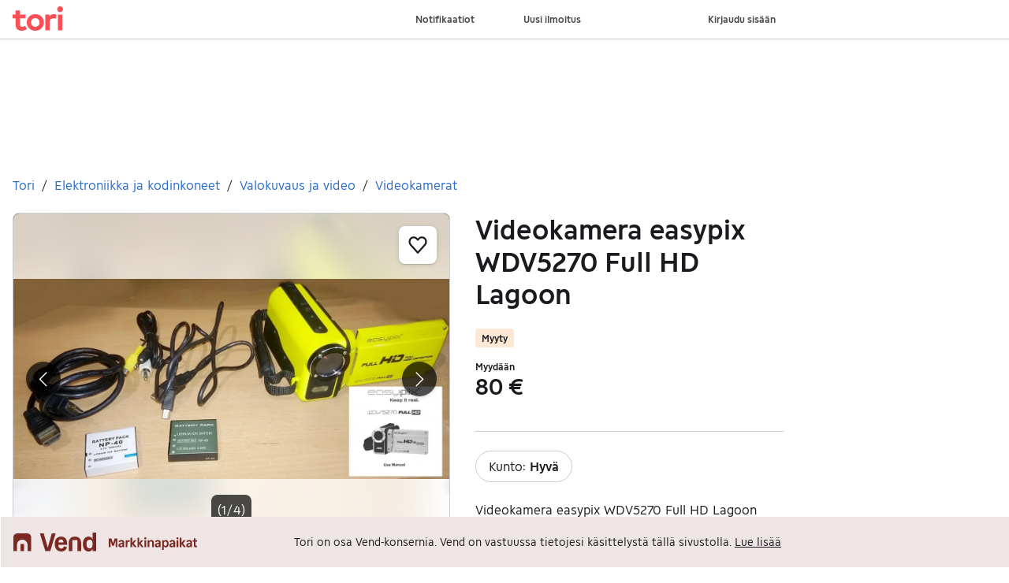

--- FILE ---
content_type: text/css
request_url: https://assets.tori.fi/pkg/@warp-ds/css/v2/tokens/tori-fi.css
body_size: 22430
content:
:root,:host{--w-gray-950:#121212;--w-gray-900:#1b1b1f;--w-gray-850:#26262b;--w-gray-800:#2b2b30;--w-gray-750:#333338;--w-gray-700:#47474f;--w-gray-600:#5c5c66;--w-gray-500:#84848f;--w-gray-400:#afafb8;--w-gray-300:#cacad1;--w-gray-200:#dedee3;--w-gray-100:#f0f0f2;--w-gray-50:#f6f6f6;--w-transparent:transparent;--w-red-900:#27070d;--w-red-800:#520b18;--w-red-700:#7d1024;--w-red-600:#930b1d;--w-red-500:#a53241;--w-red-400:#b75965;--w-red-300:#c98089;--w-red-200:#dba7ad;--w-red-100:#edced1;--w-red-50:#fef6f7;--w-yellow-900:#221102;--w-yellow-800:#673a12;--w-yellow-700:#ad6421;--w-yellow-600:#f38e30;--w-yellow-500:#f5a051;--w-yellow-400:#f7b272;--w-yellow-300:#f9c493;--w-yellow-200:#fbd6b4;--w-yellow-100:#fde8d5;--w-yellow-50:#fef7f1;--w-green-900:#072719;--w-green-800:#0c3e2a;--w-green-700:#136647;--w-green-600:#1a8f64;--w-green-500:#3ea07c;--w-green-400:#62b294;--w-green-300:#86c4ac;--w-green-200:#aad6c4;--w-green-100:#cee8dc;--w-green-50:#f3fcf9;--w-blue-900:#021622;--w-blue-800:#063d61;--w-blue-700:#0a659f;--w-blue-600:#0e8ddd;--w-blue-500:#339fe3;--w-blue-400:#58b1e9;--w-blue-300:#7dc3ef;--w-blue-200:#a2d5f5;--w-blue-100:#c7e7fb;--w-blue-50:#ecf7fe;--w-watermelon-900:#29080c;--w-watermelon-800:#5b1920;--w-watermelon-700:#982c38;--w-watermelon-600:#d43d4f;--w-watermelon-500:#f95157;--w-watermelon-400:#fd948f;--w-watermelon-300:#feb0ac;--w-watermelon-200:#fecbc7;--w-watermelon-100:#ffe6e4;--w-watermelon-50:#fff3f2;--w-black:#000;--w-white:#fff;--w-blueberry-950:#060b1d;--w-blueberry-900:#0b1936;--w-blueberry-850:#10274f;--w-blueberry-800:#153568;--w-blueberry-750:#1a4381;--w-blueberry-700:#1f519a;--w-blueberry-600:#296dcc;--w-blueberry-500:#4d88db;--w-blueberry-400:#6e9bdc;--w-blueberry-300:#91b2e4;--w-blueberry-200:#b4c9ec;--w-blueberry-100:#d7e0f4;--w-blueberry-50:#f0f3fa;--w-s-color-border-focus:var(--w-blue-400);--w-s-color-border-info-subtle-active:var(--w-blue-500);--w-s-color-border-info-subtle-hover:var(--w-blue-400);--w-s-color-border-info-subtle:var(--w-blue-300);--w-s-color-border-info-active:var(--w-blue-800);--w-s-color-border-info-hover:var(--w-blue-700);--w-s-color-border-info:var(--w-blue-600);--w-s-color-border-warning-subtle-active:var(--w-yellow-500);--w-s-color-border-warning-subtle-hover:var(--w-yellow-400);--w-s-color-border-warning-subtle:var(--w-yellow-300);--w-s-color-border-warning-active:var(--w-yellow-800);--w-s-color-border-warning-hover:var(--w-yellow-700);--w-s-color-border-warning:var(--w-yellow-600);--w-s-color-border-negative-subtle-active:var(--w-red-500);--w-s-color-border-negative-subtle-hover:var(--w-red-400);--w-s-color-border-negative-subtle:var(--w-red-300);--w-s-color-border-negative-active:var(--w-red-800);--w-s-color-border-negative-hover:var(--w-red-700);--w-s-color-border-negative:var(--w-red-600);--w-s-color-border-positive-subtle-active:var(--w-green-500);--w-s-color-border-positive-subtle-hover:var(--w-green-400);--w-s-color-border-positive-subtle:var(--w-green-300);--w-s-color-border-positive-active:var(--w-green-800);--w-s-color-border-positive-hover:var(--w-green-700);--w-s-color-border-positive:var(--w-green-600);--w-s-color-border-secondary-active:var(--w-watermelon-700);--w-s-color-border-secondary-hover:var(--w-watermelon-600);--w-s-color-border-secondary:var(--w-watermelon-500);--w-s-color-border-primary-subtle-active:var(--w-blueberry-500);--w-s-color-border-primary-subtle-hover:var(--w-blueberry-400);--w-s-color-border-primary-subtle:var(--w-blueberry-300);--w-s-color-border-primary-active:var(--w-blueberry-800);--w-s-color-border-primary-hover:var(--w-blueberry-700);--w-s-color-border-primary:var(--w-blueberry-600);--w-s-color-border-inverted:var(--w-white);--w-s-color-border-selected-active:var(--w-blueberry-800);--w-s-color-border-selected-hover:var(--w-blueberry-700);--w-s-color-border-selected:var(--w-blueberry-600);--w-s-color-border-disabled:var(--w-gray-300);--w-s-color-border-strong-hover:var(--w-gray-600);--w-s-color-border-strong:var(--w-gray-500);--w-s-color-border-active:var(--w-gray-500);--w-s-color-border-hover:var(--w-gray-400);--w-s-color-border:var(--w-gray-300);--w-s-color-surface-elevated-300-active:var(--w-gray-200);--w-s-color-surface-elevated-300-hover:var(--w-gray-100);--w-s-color-surface-elevated-300:var(--w-white);--w-s-color-surface-elevated-200-active:var(--w-gray-200);--w-s-color-surface-elevated-200-hover:var(--w-gray-100);--w-s-color-surface-elevated-200:var(--w-white);--w-s-color-surface-elevated-100-active:var(--w-gray-200);--w-s-color-surface-elevated-100-hover:var(--w-gray-100);--w-s-color-surface-elevated-100:var(--w-white);--w-s-color-surface-sunken:var(--w-gray-50);--w-s-color-background-notification:var(--w-watermelon-600);--w-s-color-background-transparent-0:var(--w-transparent);--w-s-color-background-info-subtle-active:var(--w-blue-200);--w-s-color-background-info-subtle-hover:var(--w-blue-100);--w-s-color-background-info-subtle:var(--w-blue-50);--w-s-color-background-info-active:var(--w-blue-800);--w-s-color-background-info-hover:var(--w-blue-700);--w-s-color-background-info:var(--w-blue-600);--w-s-color-background-warning-subtle-active:var(--w-yellow-200);--w-s-color-background-warning-subtle-hover:var(--w-yellow-100);--w-s-color-background-warning-subtle:var(--w-yellow-50);--w-s-color-background-warning-active:var(--w-yellow-800);--w-s-color-background-warning-hover:var(--w-yellow-700);--w-s-color-background-warning:var(--w-yellow-600);--w-s-color-background-negative-subtle-active:var(--w-red-200);--w-s-color-background-negative-subtle-hover:var(--w-red-100);--w-s-color-background-negative-subtle:var(--w-red-50);--w-s-color-background-negative-active:var(--w-red-800);--w-s-color-background-negative-hover:var(--w-red-700);--w-s-color-background-negative:var(--w-red-600);--w-s-color-background-positive-subtle-active:var(--w-green-200);--w-s-color-background-positive-subtle-hover:var(--w-green-100);--w-s-color-background-positive-subtle:var(--w-green-50);--w-s-color-background-positive-active:var(--w-green-800);--w-s-color-background-positive-hover:var(--w-green-700);--w-s-color-background-positive:var(--w-green-600);--w-s-color-background-secondary-active:var(--w-watermelon-700);--w-s-color-background-secondary-hover:var(--w-watermelon-600);--w-s-color-background-secondary:var(--w-watermelon-500);--w-s-color-background-primary-subtle-active:var(--w-blueberry-300);--w-s-color-background-primary-subtle-hover:var(--w-blueberry-200);--w-s-color-background-primary-subtle:var(--w-blueberry-100);--w-s-color-background-primary-active:var(--w-blueberry-800);--w-s-color-background-primary-hover:var(--w-blueberry-700);--w-s-color-background-primary:var(--w-blueberry-600);--w-s-color-background-inverted:var(--w-gray-900);--w-s-color-background-selected-active:var(--w-blueberry-200);--w-s-color-background-selected-hover:var(--w-blueberry-100);--w-s-color-background-selected:var(--w-blueberry-50);--w-s-color-background-disabled-subtle:var(--w-gray-200);--w-s-color-background-disabled:var(--w-gray-300);--w-s-color-background-subtle-active:var(--w-gray-300);--w-s-color-background-subtle-hover:var(--w-gray-200);--w-s-color-background-subtle:var(--w-gray-100);--w-s-color-background-active:var(--w-gray-200);--w-s-color-background-hover:var(--w-gray-100);--w-s-color-background:var(--w-white);--w-s-color-icon-notification:var(--w-white);--w-s-color-icon-info:var(--w-blue-600);--w-s-color-icon-warning:var(--w-yellow-600);--w-s-color-icon-negative:var(--w-red-600);--w-s-color-icon-positive:var(--w-green-600);--w-s-color-icon-secondary-active:var(--w-watermelon-700);--w-s-color-icon-secondary-hover:var(--w-watermelon-600);--w-s-color-icon-secondary:var(--w-watermelon-500);--w-s-color-icon-primary:var(--w-blueberry-600);--w-s-color-icon-inverted-static:var(--w-white);--w-s-color-icon-inverted-active:var(--w-gray-200);--w-s-color-icon-inverted-hover:var(--w-gray-100);--w-s-color-icon-inverted:var(--w-white);--w-s-color-icon-subtle-active:var(--w-gray-800);--w-s-color-icon-subtle-hover:var(--w-gray-700);--w-s-color-icon-subtle:var(--w-gray-600);--w-s-color-icon-disabled:var(--w-gray-300);--w-s-color-icon-selected-active:var(--w-blueberry-800);--w-s-color-icon-selected-hover:var(--w-blueberry-700);--w-s-color-icon-selected:var(--w-blueberry-600);--w-s-color-icon-static:var(--w-gray-900);--w-s-color-icon-active:var(--w-blueberry-900);--w-s-color-icon-hover:var(--w-blueberry-800);--w-s-color-icon:var(--w-gray-900);--w-s-color-text-positive:var(--w-green-600);--w-s-color-text-negative:var(--w-red-600);--w-s-color-text-disabled:var(--w-gray-300);--w-s-color-text-link:var(--w-blueberry-600);--w-s-color-text-inverted-static:var(--w-white);--w-s-color-text-inverted-subtle:var(--w-gray-400);--w-s-color-text-inverted:var(--w-white);--w-s-color-text-placeholder:var(--w-gray-300);--w-s-color-text-static:var(--w-gray-900);--w-s-color-text-subtle:var(--w-gray-600);--w-s-color-text:var(--w-gray-900);--w-color-switch-track-border-hover:var(--w-gray-600);--w-color-switch-track-border:var(--w-gray-500);--w-color-switch-handle-background-hover:var(--w-gray-600);--w-color-switch-handle-background:var(--w-gray-500);--w-color-pill-suggestion-background-active:var(--w-gray-400);--w-color-pill-suggestion-background-hover:var(--w-gray-300);--w-color-pill-suggestion-background:var(--w-gray-200);--w-color-page-indicator-background-hover:var(--w-gray-400);--w-color-page-indicator-background:var(--w-gray-300);--w-color-callout-border:var(--w-blue-400);--w-color-callout-background:var(--w-blue-100);--w-color-button-pill-background-active:rgba(var(--w-rgb-blueberry-400),.3);--w-color-button-pill-background-hover:rgba(var(--w-rgb-blueberry-300),.3);--w-color-button-primary-background-active:var(--w-watermelon-800);--w-color-button-primary-background-hover:var(--w-watermelon-700);--w-color-button-primary-background:var(--w-watermelon-600);--w-color-badge-price-background:var(--w-black);--w-color-badge-sponsored-background:var(--w-blue-200);--w-color-badge-negative-background:var(--w-red-100);--w-color-badge-warning-background:var(--w-yellow-100);--w-color-badge-info-background:var(--w-blue-100);--w-color-badge-positive-background:var(--w-green-100);--w-color-badge-neutral-background:var(--w-gray-100);--w-color-tooltip-background-static:var(--w-s-color-background-inverted);--w-color-navbar-border-selected:var(--w-s-color-border-secondary);--w-color-navbar-icon-selected:var(--w-s-color-icon-secondary);--w-color-card-default-background:var(--w-s-color-background-default);--w-rgb-gray-950:18,18,18;--w-rgb-gray-900:27,27,31;--w-rgb-gray-850:38,38,43;--w-rgb-gray-800:43,43,48;--w-rgb-gray-750:51,51,56;--w-rgb-gray-700:71,71,79;--w-rgb-gray-600:92,92,102;--w-rgb-gray-500:132,132,143;--w-rgb-gray-400:175,175,184;--w-rgb-gray-300:202,202,209;--w-rgb-gray-200:222,222,227;--w-rgb-gray-100:240,240,242;--w-rgb-gray-50:246,246,246;--w-rgb-transparent:#fff0;--w-rgb-red-900:39,7,13;--w-rgb-red-800:82,11,24;--w-rgb-red-700:125,16,36;--w-rgb-red-600:147,11,29;--w-rgb-red-500:165,50,65;--w-rgb-red-400:183,89,101;--w-rgb-red-300:201,128,137;--w-rgb-red-200:219,167,173;--w-rgb-red-100:237,206,209;--w-rgb-red-50:254,246,247;--w-rgb-yellow-900:34,17,2;--w-rgb-yellow-800:103,58,18;--w-rgb-yellow-700:173,100,33;--w-rgb-yellow-600:243,142,48;--w-rgb-yellow-500:245,160,81;--w-rgb-yellow-400:247,178,114;--w-rgb-yellow-300:249,196,147;--w-rgb-yellow-200:251,214,180;--w-rgb-yellow-100:253,232,213;--w-rgb-yellow-50:254,247,241;--w-rgb-green-900:7,39,25;--w-rgb-green-800:12,62,42;--w-rgb-green-700:19,102,71;--w-rgb-green-600:26,143,100;--w-rgb-green-500:62,160,124;--w-rgb-green-400:98,178,148;--w-rgb-green-300:134,196,172;--w-rgb-green-200:170,214,196;--w-rgb-green-100:206,232,220;--w-rgb-green-50:243,252,249;--w-rgb-blue-900:2,22,34;--w-rgb-blue-800:6,61,97;--w-rgb-blue-700:10,101,159;--w-rgb-blue-600:14,141,221;--w-rgb-blue-500:51,159,227;--w-rgb-blue-400:88,177,233;--w-rgb-blue-300:125,195,239;--w-rgb-blue-200:162,213,245;--w-rgb-blue-100:199,231,251;--w-rgb-blue-50:236,247,254;--w-rgb-watermelon-900:41,8,12;--w-rgb-watermelon-800:91,25,32;--w-rgb-watermelon-700:152,44,56;--w-rgb-watermelon-600:212,61,79;--w-rgb-watermelon-500:249,81,87;--w-rgb-watermelon-400:253,148,143;--w-rgb-watermelon-300:254,176,172;--w-rgb-watermelon-200:254,203,199;--w-rgb-watermelon-100:255,230,228;--w-rgb-watermelon-50:255,243,242;--w-rgb-black:0,0,0;--w-rgb-white:255,255,255;--w-rgb-blueberry-950:6,11,29;--w-rgb-blueberry-900:11,25,54;--w-rgb-blueberry-850:16,39,79;--w-rgb-blueberry-800:21,53,104;--w-rgb-blueberry-750:26,67,129;--w-rgb-blueberry-700:31,81,154;--w-rgb-blueberry-600:41,109,204;--w-rgb-blueberry-500:77,136,219;--w-rgb-blueberry-400:110,155,220;--w-rgb-blueberry-300:145,178,228;--w-rgb-blueberry-200:180,201,236;--w-rgb-blueberry-100:215,224,244;--w-rgb-blueberry-50:240,243,250;--w-s-rgb-border-focus:var(--w-rgb-blue-400);--w-s-rgb-border-info-subtle-active:var(--w-rgb-blue-500);--w-s-rgb-border-info-subtle-hover:var(--w-rgb-blue-400);--w-s-rgb-border-info-subtle:var(--w-rgb-blue-300);--w-s-rgb-border-info-active:var(--w-rgb-blue-800);--w-s-rgb-border-info-hover:var(--w-rgb-blue-700);--w-s-rgb-border-info:var(--w-rgb-blue-600);--w-s-rgb-border-warning-subtle-active:var(--w-rgb-yellow-500);--w-s-rgb-border-warning-subtle-hover:var(--w-rgb-yellow-400);--w-s-rgb-border-warning-subtle:var(--w-rgb-yellow-300);--w-s-rgb-border-warning-active:var(--w-rgb-yellow-800);--w-s-rgb-border-warning-hover:var(--w-rgb-yellow-700);--w-s-rgb-border-warning:var(--w-rgb-yellow-600);--w-s-rgb-border-negative-subtle-active:var(--w-rgb-red-500);--w-s-rgb-border-negative-subtle-hover:var(--w-rgb-red-400);--w-s-rgb-border-negative-subtle:var(--w-rgb-red-300);--w-s-rgb-border-negative-active:var(--w-rgb-red-800);--w-s-rgb-border-negative-hover:var(--w-rgb-red-700);--w-s-rgb-border-negative:var(--w-rgb-red-600);--w-s-rgb-border-positive-subtle-active:var(--w-rgb-green-500);--w-s-rgb-border-positive-subtle-hover:var(--w-rgb-green-400);--w-s-rgb-border-positive-subtle:var(--w-rgb-green-300);--w-s-rgb-border-positive-active:var(--w-rgb-green-800);--w-s-rgb-border-positive-hover:var(--w-rgb-green-700);--w-s-rgb-border-positive:var(--w-rgb-green-600);--w-s-rgb-border-secondary-active:var(--w-rgb-watermelon-700);--w-s-rgb-border-secondary-hover:var(--w-rgb-watermelon-600);--w-s-rgb-border-secondary:var(--w-rgb-watermelon-500);--w-s-rgb-border-primary-subtle-active:var(--w-rgb-blueberry-500);--w-s-rgb-border-primary-subtle-hover:var(--w-rgb-blueberry-400);--w-s-rgb-border-primary-subtle:var(--w-rgb-blueberry-300);--w-s-rgb-border-primary-active:var(--w-rgb-blueberry-800);--w-s-rgb-border-primary-hover:var(--w-rgb-blueberry-700);--w-s-rgb-border-primary:var(--w-rgb-blueberry-600);--w-s-rgb-border-inverted:var(--w-rgb-white);--w-s-rgb-border-selected-active:var(--w-rgb-blueberry-800);--w-s-rgb-border-selected-hover:var(--w-rgb-blueberry-700);--w-s-rgb-border-selected:var(--w-rgb-blueberry-600);--w-s-rgb-border-disabled:var(--w-rgb-gray-300);--w-s-rgb-border-strong-hover:var(--w-rgb-gray-600);--w-s-rgb-border-strong:var(--w-rgb-gray-500);--w-s-rgb-border-active:var(--w-rgb-gray-500);--w-s-rgb-border-hover:var(--w-rgb-gray-400);--w-s-rgb-border:var(--w-rgb-gray-300);--w-s-rgb-surface-elevated-300-active:var(--w-rgb-gray-200);--w-s-rgb-surface-elevated-300-hover:var(--w-rgb-gray-100);--w-s-rgb-surface-elevated-300:var(--w-rgb-white);--w-s-rgb-surface-elevated-200-active:var(--w-rgb-gray-200);--w-s-rgb-surface-elevated-200-hover:var(--w-rgb-gray-100);--w-s-rgb-surface-elevated-200:var(--w-rgb-white);--w-s-rgb-surface-elevated-100-active:var(--w-rgb-gray-200);--w-s-rgb-surface-elevated-100-hover:var(--w-rgb-gray-100);--w-s-rgb-surface-elevated-100:var(--w-rgb-white);--w-s-rgb-surface-sunken:var(--w-rgb-gray-50);--w-s-rgb-background-notification:var(--w-rgb-watermelon-600);--w-s-rgb-background-transparent-0:var(--w-rgb-transparent);--w-s-rgb-background-info-subtle-active:var(--w-rgb-blue-200);--w-s-rgb-background-info-subtle-hover:var(--w-rgb-blue-100);--w-s-rgb-background-info-subtle:var(--w-rgb-blue-50);--w-s-rgb-background-info-active:var(--w-rgb-blue-800);--w-s-rgb-background-info-hover:var(--w-rgb-blue-700);--w-s-rgb-background-info:var(--w-rgb-blue-600);--w-s-rgb-background-warning-subtle-active:var(--w-rgb-yellow-200);--w-s-rgb-background-warning-subtle-hover:var(--w-rgb-yellow-100);--w-s-rgb-background-warning-subtle:var(--w-rgb-yellow-50);--w-s-rgb-background-warning-active:var(--w-rgb-yellow-800);--w-s-rgb-background-warning-hover:var(--w-rgb-yellow-700);--w-s-rgb-background-warning:var(--w-rgb-yellow-600);--w-s-rgb-background-negative-subtle-active:var(--w-rgb-red-200);--w-s-rgb-background-negative-subtle-hover:var(--w-rgb-red-100);--w-s-rgb-background-negative-subtle:var(--w-rgb-red-50);--w-s-rgb-background-negative-active:var(--w-rgb-red-800);--w-s-rgb-background-negative-hover:var(--w-rgb-red-700);--w-s-rgb-background-negative:var(--w-rgb-red-600);--w-s-rgb-background-positive-subtle-active:var(--w-rgb-green-200);--w-s-rgb-background-positive-subtle-hover:var(--w-rgb-green-100);--w-s-rgb-background-positive-subtle:var(--w-rgb-green-50);--w-s-rgb-background-positive-active:var(--w-rgb-green-800);--w-s-rgb-background-positive-hover:var(--w-rgb-green-700);--w-s-rgb-background-positive:var(--w-rgb-green-600);--w-s-rgb-background-secondary-active:var(--w-rgb-watermelon-700);--w-s-rgb-background-secondary-hover:var(--w-rgb-watermelon-600);--w-s-rgb-background-secondary:var(--w-rgb-watermelon-500);--w-s-rgb-background-primary-subtle-active:var(--w-rgb-blueberry-300);--w-s-rgb-background-primary-subtle-hover:var(--w-rgb-blueberry-200);--w-s-rgb-background-primary-subtle:var(--w-rgb-blueberry-100);--w-s-rgb-background-primary-active:var(--w-rgb-blueberry-800);--w-s-rgb-background-primary-hover:var(--w-rgb-blueberry-700);--w-s-rgb-background-primary:var(--w-rgb-blueberry-600);--w-s-rgb-background-inverted:var(--w-rgb-gray-900);--w-s-rgb-background-selected-active:var(--w-rgb-blueberry-200);--w-s-rgb-background-selected-hover:var(--w-rgb-blueberry-100);--w-s-rgb-background-selected:var(--w-rgb-blueberry-50);--w-s-rgb-background-disabled-subtle:var(--w-rgb-gray-200);--w-s-rgb-background-disabled:var(--w-rgb-gray-300);--w-s-rgb-background-subtle-active:var(--w-rgb-gray-300);--w-s-rgb-background-subtle-hover:var(--w-rgb-gray-200);--w-s-rgb-background-subtle:var(--w-rgb-gray-100);--w-s-rgb-background-active:var(--w-rgb-gray-200);--w-s-rgb-background-hover:var(--w-rgb-gray-100);--w-s-rgb-background:var(--w-rgb-white);--w-s-rgb-icon-notification:var(--w-rgb-white);--w-s-rgb-icon-info:var(--w-rgb-blue-600);--w-s-rgb-icon-warning:var(--w-rgb-yellow-600);--w-s-rgb-icon-negative:var(--w-rgb-red-600);--w-s-rgb-icon-positive:var(--w-rgb-green-600);--w-s-rgb-icon-secondary-active:var(--w-rgb-watermelon-700);--w-s-rgb-icon-secondary-hover:var(--w-rgb-watermelon-600);--w-s-rgb-icon-secondary:var(--w-rgb-watermelon-500);--w-s-rgb-icon-primary:var(--w-rgb-blueberry-600);--w-s-rgb-icon-inverted-static:var(--w-rgb-white);--w-s-rgb-icon-inverted-active:var(--w-rgb-gray-200);--w-s-rgb-icon-inverted-hover:var(--w-rgb-gray-100);--w-s-rgb-icon-inverted:var(--w-rgb-white);--w-s-rgb-icon-subtle-active:var(--w-rgb-gray-800);--w-s-rgb-icon-subtle-hover:var(--w-rgb-gray-700);--w-s-rgb-icon-subtle:var(--w-rgb-gray-600);--w-s-rgb-icon-disabled:var(--w-rgb-gray-300);--w-s-rgb-icon-selected-active:var(--w-rgb-blueberry-800);--w-s-rgb-icon-selected-hover:var(--w-rgb-blueberry-700);--w-s-rgb-icon-selected:var(--w-rgb-blueberry-600);--w-s-rgb-icon-static:var(--w-rgb-gray-900);--w-s-rgb-icon-active:var(--w-rgb-blueberry-900);--w-s-rgb-icon-hover:var(--w-rgb-blueberry-800);--w-s-rgb-icon:var(--w-rgb-gray-900);--w-s-rgb-text-positive:var(--w-rgb-green-600);--w-s-rgb-text-negative:var(--w-rgb-red-600);--w-s-rgb-text-disabled:var(--w-rgb-gray-300);--w-s-rgb-text-link:var(--w-rgb-blueberry-600);--w-s-rgb-text-inverted-static:var(--w-rgb-white);--w-s-rgb-text-inverted-subtle:var(--w-rgb-gray-400);--w-s-rgb-text-inverted:var(--w-rgb-white);--w-s-rgb-text-placeholder:var(--w-rgb-gray-300);--w-s-rgb-text-static:var(--w-rgb-gray-900);--w-s-rgb-text-subtle:var(--w-rgb-gray-600);--w-s-rgb-text:var(--w-rgb-gray-900);--w-shadow-s:0 1px 6px #0000001f,0 1px 1px #00000029;--w-shadow-m:0 3px 6px #0000001a,0 3px 8px #00000029;--w-shadow-l:0 6px 12px #0003,0 10px 20px #0000001a;--w-shadow-xl:0 9px 18px #0000001a,0 14px 28px #0003;--w-shadow-slider:none;--w-shadow-slider-handle-active:0 0 0 8px #00000014;--w-shadow-slider-handle-hover:0 0 0 6px #00000014;--w-s-shadow-surface-elevated-100:var(--w-shadow-m);--w-s-shadow-surface-elevated-100-hover:var(--w-shadow-l);--w-s-shadow-surface-elevated-100-active:var(--w-shadow-m);--w-s-shadow-surface-elevated-200:var(--w-shadow-s);--w-s-shadow-surface-elevated-200-hover:var(--w-shadow-m);--w-s-shadow-surface-elevated-200-active:var(--w-shadow-s);--w-s-shadow-surface-elevated-300:var(--w-shadow-l);--w-s-shadow-surface-elevated-300-hover:var(--w-shadow-xl);--w-s-shadow-surface-elevated-300-active:var(--w-shadow-l);--w-s-border-inverted:var(--w-gray-300);--w-color-datepicker-background-button-hover:var(--w-s-color-background-hover);--w-color-input-icon:var(--w-s-color-icon-default);--w-color-switch-track-background:var(--w-gray-200);--w-color-switch-track-background-hover:var(--w-gray-300);--w-color-switch-background-track-disabled:var(--w-gray-200);--w-color-buttongroup-utility-background-hover:var(--w-gray-100);--w-color-buttongroup-utility-background-selected:var(--w-gray-200);--w-color-buttongroup-utility-border:var(--w-gray-300);--w-color-buttongroup-utility-border-selected:var(--w-gray-700);--w-inherit:inherit;--w-none:none;--w-font-size-xs:1.2rem;--w-font-size-s:1.4rem;--w-font-size-m:1.6rem;--w-font-size-ml:2rem;--w-font-size-l:2.2rem;--w-font-size-xl:2.8rem;--w-font-size-xxl:3.4rem;--w-font-size-xxxl:4.8rem;--w-font-family:ToriSans,sans-serif;--w-line-height-xs:1.6rem;--w-line-height-s:1.8rem;--w-line-height-m:2.2rem;--w-line-height-ml:2.6rem;--w-line-height-l:2.8rem;--w-line-height-xl:3.4rem;--w-line-height-xxl:4.1rem;--w-line-height-xxxl:5.6rem;--w-button-radius-default:8px;--w-button-radius-utility:4px;--w-color-avatar-background:var(--w-s-color-background-subtle);--w-color-avatar-icon:var(--w-s-color-icon-disabled);--w-icon-list-checked:url("data:image/svg+xml,%3Csvg xmlns='http://www.w3.org/2000/svg' fill='none' viewBox='0 0 16 16'%3E%3Ctitle%3ECheckmark%3C/title%3E%3Cpath stroke='%23296dcc' stroke-linecap='round' stroke-linejoin='round' stroke-width='1.5' d='M3.83 7.667 7.163 11l5.334-6'%3E%3C/path%3E%3C/svg%3E");--w-icon-toggle-checked:url("data:image/svg+xml,%3csvg xmlns='http://www.w3.org/2000/svg' viewBox='0 0 16 16' fill='white'%3e%3cpath d='M12.207 4.793a1 1 0 010 1.414l-5 5a1 1 0 01-1.414 0l-2-2a1 1 0 011.414-1.414L6.5 9.086l4.293-4.293a1 1 0 011.414 0z'/%3e%3c/svg%3e")}

--- FILE ---
content_type: text/javascript
request_url: https://assets.finn.no/pkg/@warp-ds/elements/v2/packages/button/index.js
body_size: 116673
content:
var gr=Object.create;var ge=Object.defineProperty;var _e=Object.getOwnPropertyDescriptor;var pr=Object.getOwnPropertyNames;var vr=Object.getPrototypeOf,mr=Object.prototype.hasOwnProperty;var Se=o=>{throw TypeError(o)};var Ce=(o,e)=>()=>(e||o((e={exports:{}}).exports,e),e.exports);var fr=(o,e,r,t)=>{if(e&&typeof e=="object"||typeof e=="function")for(let a of pr(e))!mr.call(o,a)&&a!==r&&ge(o,a,{get:()=>e[a],enumerable:!(t=_e(e,a))||t.enumerable});return o};var wr=(o,e,r)=>(r=o!=null?gr(vr(o)):{},fr(e||!o||!o.__esModule?ge(r,"default",{value:o,enumerable:!0}):r,o));var w=(o,e,r,t)=>{for(var a=t>1?void 0:t?_e(e,r):e,n=o.length-1,i;n>=0;n--)(i=o[n])&&(a=(t?i(e,r,a):i(a))||a);return t&&a&&ge(e,r,a),a};var Ee=(o,e,r)=>e.has(o)||Se("Cannot "+r);var ze=(o,e,r)=>(Ee(o,e,"read from private field"),r?r.call(o):e.get(o)),Me=(o,e,r)=>e.has(o)?Se("Cannot add the same private member more than once"):e instanceof WeakSet?e.add(o):e.set(o,r),Pe=(o,e,r,t)=>(Ee(o,e,"write to private field"),t?t.call(o,r):e.set(o,r),r);var qe=Ce(V=>{"use strict";Object.defineProperty(V,"__esModule",{value:!0});V.errorMessages=V.ErrorType=void 0;var X;(function(o){o.MalformedUnicode="MALFORMED_UNICODE",o.MalformedHexadecimal="MALFORMED_HEXADECIMAL",o.CodePointLimit="CODE_POINT_LIMIT",o.OctalDeprecation="OCTAL_DEPRECATION",o.EndOfString="END_OF_STRING"})(X=V.ErrorType||(V.ErrorType={}));V.errorMessages=new Map([[X.MalformedUnicode,"malformed Unicode character escape sequence"],[X.MalformedHexadecimal,"malformed hexadecimal character escape sequence"],[X.CodePointLimit,"Unicode codepoint must not be greater than 0x10FFFF in escape sequence"],[X.OctalDeprecation,'"0"-prefixed octal literals and octal escape sequences are deprecated; for octal literals use the "0o" prefix instead'],[X.EndOfString,"malformed escape sequence at end of string"]])});var Qe=Ce(L=>{"use strict";Object.defineProperty(L,"__esModule",{value:!0});L.unraw=L.errorMessages=L.ErrorType=void 0;var C=qe();Object.defineProperty(L,"ErrorType",{enumerable:!0,get:function(){return C.ErrorType}});Object.defineProperty(L,"errorMessages",{enumerable:!0,get:function(){return C.errorMessages}});function yr(o){return!o.match(/[^a-f0-9]/i)?parseInt(o,16):NaN}function re(o,e,r){let t=yr(o);if(Number.isNaN(t)||r!==void 0&&r!==o.length)throw new SyntaxError(C.errorMessages.get(e));return t}function xr(o){let e=re(o,C.ErrorType.MalformedHexadecimal,2);return String.fromCharCode(e)}function Le(o,e){let r=re(o,C.ErrorType.MalformedUnicode,4);if(e!==void 0){let t=re(e,C.ErrorType.MalformedUnicode,4);return String.fromCharCode(r,t)}return String.fromCharCode(r)}function kr(o){return o.charAt(0)==="{"&&o.charAt(o.length-1)==="}"}function $r(o){if(!kr(o))throw new SyntaxError(C.errorMessages.get(C.ErrorType.MalformedUnicode));let e=o.slice(1,-1),r=re(e,C.ErrorType.MalformedUnicode);try{return String.fromCodePoint(r)}catch(t){throw t instanceof RangeError?new SyntaxError(C.errorMessages.get(C.ErrorType.CodePointLimit)):t}}function _r(o,e=!1){if(e)throw new SyntaxError(C.errorMessages.get(C.ErrorType.OctalDeprecation));let r=parseInt(o,8);return String.fromCharCode(r)}var Sr=new Map([["b","\b"],["f","\f"],["n",`
`],["r","\r"],["t","	"],["v","\v"],["0","\0"]]);function Cr(o){return Sr.get(o)||o}var Er=/\\(?:(\\)|x([\s\S]{0,2})|u(\{[^}]*\}?)|u([\s\S]{4})\\u([^{][\s\S]{0,3})|u([\s\S]{0,4})|([0-3]?[0-7]{1,2})|([\s\S])|$)/g;function Oe(o,e=!1){return o.replace(Er,function(r,t,a,n,i,s,u,m,S){if(t!==void 0)return"\\";if(a!==void 0)return xr(a);if(n!==void 0)return $r(n);if(i!==void 0)return Le(i,s);if(u!==void 0)return Le(u);if(m==="0")return"\0";if(m!==void 0)return _r(m,!e);if(S!==void 0)return Cr(S);throw new SyntaxError(C.errorMessages.get(C.ErrorType.EndOfString))})}L.unraw=Oe;L.default=Oe});var pe=function(){for(var o=[],e=arguments.length;e--;)o[e]=arguments[e];return o.reduce(function(r,t){return r.concat(typeof t=="string"?t:Array.isArray(t)?pe.apply(void 0,t):typeof t=="object"&&t?Object.keys(t).map(function(a){return t[a]?a:""}):"")},[]).join(" ")};var Ue=wr(Qe(),1);var U=o=>typeof o=="string",zr=o=>typeof o=="function",Ae=new Map,Fe="en";function we(o){return[...Array.isArray(o)?o:[o],Fe]}function ye(o,e,r){let t=we(o);r||(r="default");let a;if(typeof r=="string")switch(a={day:"numeric",month:"short",year:"numeric"},r){case"full":a.weekday="long";case"long":a.month="long";break;case"short":a.month="numeric";break}else a=r;return te(()=>oe("date",t,r),()=>new Intl.DateTimeFormat(t,a)).format(U(e)?new Date(e):e)}function Mr(o,e,r){let t;if(r||(r="default"),typeof r=="string")switch(t={second:"numeric",minute:"numeric",hour:"numeric"},r){case"full":case"long":t.timeZoneName="short";break;case"short":delete t.second}else t=r;return ye(o,e,t)}function ve(o,e,r){let t=we(o);return te(()=>oe("number",t,r),()=>new Intl.NumberFormat(t,r)).format(e)}function De(o,e,r,{offset:t=0,...a}){var s,u;let n=we(o),i=e?te(()=>oe("plural-ordinal",n),()=>new Intl.PluralRules(n,{type:"ordinal"})):te(()=>oe("plural-cardinal",n),()=>new Intl.PluralRules(n,{type:"cardinal"}));return(u=(s=a[r])!=null?s:a[i.select(r-t)])!=null?u:a.other}function te(o,e){let r=o(),t=Ae.get(r);return t||(t=e(),Ae.set(r,t)),t}function oe(o,e,r){let t=e.join("-");return`${o}-${t}-${JSON.stringify(r)}`}var Te=/\\u[a-fA-F0-9]{4}|\\x[a-fA-F0-9]{2}/,je="%__lingui_octothorpe__%",Pr=(o,e,r={})=>{let t=e||o,a=i=>typeof i=="object"?i:r[i],n=(i,s)=>{let u=Object.keys(r).length?a("number"):void 0,m=ve(t,i,u);return s.replace(new RegExp(je,"g"),m)};return{plural:(i,s)=>{let{offset:u=0}=s,m=De(t,!1,i,s);return n(i-u,m)},selectordinal:(i,s)=>{let{offset:u=0}=s,m=De(t,!0,i,s);return n(i-u,m)},select:qr,number:(i,s)=>ve(t,i,a(s)||{style:s}),date:(i,s)=>ye(t,i,a(s)||s),time:(i,s)=>Mr(t,i,a(s)||s)}},qr=(o,e)=>{var r;return(r=e[o])!=null?r:e.other};function Lr(o,e,r){return(t={},a)=>{let n=Pr(e,r,a),i=(u,m=!1)=>Array.isArray(u)?u.reduce((S,Q)=>{if(Q==="#"&&m)return S+je;if(U(Q))return S+Q;let[I,M,A]=Q,D={};M==="plural"||M==="selectordinal"||M==="select"?Object.entries(A).forEach(([j,H])=>{D[j]=i(H,M==="plural"||M==="selectordinal")}):D=A;let E;if(M){let j=n[M];E=j(t[I],D)}else E=t[I];return E==null?S:S+E},""):u,s=i(o);return U(s)&&Te.test(s)?(0,Ue.unraw)(s):U(s)?s:s?String(s):""}}var Or=Object.defineProperty,Qr=(o,e,r)=>e in o?Or(o,e,{enumerable:!0,configurable:!0,writable:!0,value:r}):o[e]=r,Ar=(o,e,r)=>(Qr(o,typeof e!="symbol"?e+"":e,r),r),me=class{constructor(){Ar(this,"_events",{})}on(e,r){var a;var t;return(a=(t=this._events)[e])!=null||(t[e]=[]),this._events[e].push(r),()=>this.removeListener(e,r)}removeListener(e,r){let t=this._getListeners(e);if(!t)return;let a=t.indexOf(r);~a&&t.splice(a,1)}emit(e,...r){let t=this._getListeners(e);t&&t.map(a=>a.apply(this,r))}_getListeners(e){let r=this._events[e];return Array.isArray(r)?r:!1}},Dr=Object.defineProperty,Ur=(o,e,r)=>e in o?Dr(o,e,{enumerable:!0,configurable:!0,writable:!0,value:r}):o[e]=r,R=(o,e,r)=>(Ur(o,typeof e!="symbol"?e+"":e,r),r),fe=class extends me{constructor(e){var r;super(),R(this,"_locale",""),R(this,"_locales"),R(this,"_localeData",{}),R(this,"_messages",{}),R(this,"_missing"),R(this,"_messageCompiler"),R(this,"t",this._.bind(this)),e.missing!=null&&(this._missing=e.missing),e.messages!=null&&this.load(e.messages),e.localeData!=null&&this.loadLocaleData(e.localeData),(typeof e.locale=="string"||e.locales)&&this.activate((r=e.locale)!=null?r:Fe,e.locales)}get locale(){return this._locale}get locales(){return this._locales}get messages(){var e;return(e=this._messages[this._locale])!=null?e:{}}get localeData(){var e;return(e=this._localeData[this._locale])!=null?e:{}}_loadLocaleData(e,r){let t=this._localeData[e];t?Object.assign(t,r):this._localeData[e]=r}setMessagesCompiler(e){return this._messageCompiler=e,this}loadLocaleData(e,r){typeof e=="string"?this._loadLocaleData(e,r):Object.keys(e).forEach(t=>this._loadLocaleData(t,e[t])),this.emit("change")}_load(e,r){let t=this._messages[e];t?Object.assign(t,r):this._messages[e]=r}load(e,r){typeof e=="string"&&typeof r=="object"?this._load(e,r):Object.entries(e).forEach(([t,a])=>this._load(t,a)),this.emit("change")}loadAndActivate({locale:e,locales:r,messages:t}){this._locale=e,this._locales=r||void 0,this._messages[this._locale]=t,this.emit("change")}activate(e,r){this._locale=e,this._locales=r,this.emit("change")}_(e,r,t){if(!this.locale)throw new Error("Lingui: Attempted to call a translation function without setting a locale.\nMake sure to call `i18n.activate(locale)` before using Lingui functions.\nThis issue may also occur due to a race condition in your initialization logic.");let a=t==null?void 0:t.message;e||(e=""),U(e)||(r=e.values||r,a=e.message,e=e.id);let n=this.messages[e],i=n===void 0,s=this._missing;if(s&&i)return zr(s)?s(this._locale,e):s;i&&this.emit("missing",{id:e,locale:this._locale});let u=n||a||e;return U(u)&&(this._messageCompiler?u=this._messageCompiler(u):console.warn(`Uncompiled message detected! Message:

> ${u}

That means you use raw catalog or your catalog doesn't have a translation for the message and fallback was used.
ICU features such as interpolation and plurals will not work properly for that message. 

Please compile your catalog first. 
`)),U(u)&&Te.test(u)?JSON.parse(`"${u}"`):U(u)?u:Lr(u,this._locale,this._locales)(r,t==null?void 0:t.formats)}date(e,r){return ye(this._locales||this._locale,e,r)}number(e,r){return ve(this._locales||this._locale,e,r)}};function Fr(o={}){return new fe(o)}var O=Fr();var v=function(o,e,r,t){if(r==="a"&&!t)throw new TypeError("Private accessor was defined without a getter");if(typeof e=="function"?o!==e||!t:!e.has(o))throw new TypeError("Cannot read private member from an object whose class did not declare it");return r==="m"?t:r==="a"?t.call(o):t?t.value:e.get(o)},k=function(o,e,r,t,a){if(t==="m")throw new TypeError("Private method is not writable");if(t==="a"&&!a)throw new TypeError("Private accessor was defined without a setter");if(typeof e=="function"?o!==e||!a:!e.has(o))throw new TypeError("Cannot write private member to an object whose class did not declare it");return t==="a"?a.call(o,r):a?a.value=r:e.set(o,r),r};function Ve(o){var e,r,t,a,n,i,s,u,m,S,Q,I,M,A,D,E,j,H,ue;class br extends o{constructor(...b){var p,x,_;super(...b),e.add(this),this.internals=this.attachInternals(),r.set(this,!1),t.set(this,!1),a.set(this,!1),n.set(this,void 0),i.set(this,void 0),s.set(this,!0),m.set(this,""),S.set(this,()=>{k(this,a,!0,"f"),k(this,r,!0,"f"),v(this,e,"m",E).call(this)}),Q.set(this,()=>{k(this,r,!1,"f"),v(this,e,"m",j).call(this,this.shouldFormValueUpdate()?v(this,m,"f"):""),!this.validity.valid&&v(this,a,"f")&&k(this,t,!0,"f");let q=v(this,e,"m",E).call(this);this.validationMessageCallback&&this.validationMessageCallback(q?this.internals.validationMessage:"")}),I.set(this,()=>{var q;v(this,s,"f")&&this.validationTarget&&(this.internals.setValidity(this.validity,this.validationMessage,this.validationTarget),k(this,s,!1,"f")),k(this,a,!0,"f"),k(this,t,!0,"f"),v(this,e,"m",E).call(this),(q=this===null||this===void 0?void 0:this.validationMessageCallback)===null||q===void 0||q.call(this,this.showError?this.internals.validationMessage:"")}),M.set(this,void 0),A.set(this,!1),D.set(this,Promise.resolve()),(p=this.addEventListener)===null||p===void 0||p.call(this,"focus",v(this,S,"f")),(x=this.addEventListener)===null||x===void 0||x.call(this,"blur",v(this,Q,"f")),(_=this.addEventListener)===null||_===void 0||_.call(this,"invalid",v(this,I,"f")),this.setValue(null)}static get formAssociated(){return!0}static get validators(){return this.formControlValidators||[]}static get observedAttributes(){let b=this.validators.map(_=>_.attribute).flat(),p=super.observedAttributes||[];return[...new Set([...p,...b])]}static getValidator(b){return this.validators.find(p=>p.attribute===b)||null}static getValidators(b){return this.validators.filter(p=>{var x;if(p.attribute===b||!((x=p.attribute)===null||x===void 0)&&x.includes(b))return!0})}get form(){return this.internals.form}get showError(){return v(this,e,"m",E).call(this)}checkValidity(){return this.internals.checkValidity()}get validity(){return this.internals.validity}get validationMessage(){return this.internals.validationMessage}attributeChangedCallback(b,p,x){var _;(_=super.attributeChangedCallback)===null||_===void 0||_.call(this,b,p,x);let B=this.constructor.getValidators(b);B!=null&&B.length&&this.validationTarget&&this.setValue(v(this,m,"f"))}setValue(b){var p;k(this,t,!1,"f"),(p=this.validationMessageCallback)===null||p===void 0||p.call(this,""),k(this,m,b,"f");let _=this.shouldFormValueUpdate()?b:null;this.internals.setFormValue(_),v(this,e,"m",j).call(this,_),this.valueChangedCallback&&this.valueChangedCallback(_),v(this,e,"m",E).call(this)}shouldFormValueUpdate(){return!0}get validationComplete(){return new Promise(b=>b(v(this,D,"f")))}formResetCallback(){var b,p;k(this,a,!1,"f"),k(this,t,!1,"f"),v(this,e,"m",E).call(this),(b=this.resetFormControl)===null||b===void 0||b.call(this),(p=this.validationMessageCallback)===null||p===void 0||p.call(this,v(this,e,"m",E).call(this)?this.validationMessage:"")}}return r=new WeakMap,t=new WeakMap,a=new WeakMap,n=new WeakMap,i=new WeakMap,s=new WeakMap,m=new WeakMap,S=new WeakMap,Q=new WeakMap,I=new WeakMap,M=new WeakMap,A=new WeakMap,D=new WeakMap,e=new WeakSet,u=function(){let b=this.getRootNode(),p=`${this.localName}[name="${this.getAttribute("name")}"]`;return b.querySelectorAll(p)},E=function(){if(this.hasAttribute("disabled"))return!1;let b=v(this,t,"f")||v(this,a,"f")&&!this.validity.valid&&!v(this,r,"f");return b&&this.internals.states?this.internals.states.add("--show-error"):this.internals.states&&this.internals.states.delete("--show-error"),b},j=function(b){let p=this.constructor,x={},_=p.validators,q=[],B=_.some(P=>P.isValid instanceof Promise);v(this,A,"f")||(k(this,D,new Promise(P=>{k(this,M,P,"f")}),"f"),k(this,A,!0,"f")),v(this,n,"f")&&(v(this,n,"f").abort(),k(this,i,v(this,n,"f"),"f"));let J=new AbortController;k(this,n,J,"f");let G,$e=!1;_.length&&(_.forEach(P=>{let he=P.key||"customError",Y=P.isValid(this,b,J.signal);Y instanceof Promise?(q.push(Y),Y.then(be=>{be!=null&&(x[he]=!be,G=v(this,e,"m",ue).call(this,P,b),v(this,e,"m",H).call(this,x,G))})):(x[he]=!Y,this.validity[he]!==!Y&&($e=!0),!Y&&!G&&(G=v(this,e,"m",ue).call(this,P,b)))}),Promise.allSettled(q).then(()=>{var P;J!=null&&J.signal.aborted||(k(this,A,!1,"f"),(P=v(this,M,"f"))===null||P===void 0||P.call(this))}),($e||!B)&&v(this,e,"m",H).call(this,x,G))},H=function(b,p){if(this.validationTarget)this.internals.setValidity(b,p,this.validationTarget),k(this,s,!1,"f");else{if(this.internals.setValidity(b,p),this.internals.validity.valid)return;k(this,s,!0,"f")}},ue=function(b,p){if(this.validityCallback){let x=this.validityCallback(b.key||"customError");if(x)return x}return b.message instanceof Function?b.message(this,p):b.message},br}import{css as cr,html as ce,LitElement as ur}from"https://assets.finn.no/npm/lit/v3/lit.min.js";var ae=globalThis,se=ae.ShadowRoot&&(ae.ShadyCSS===void 0||ae.ShadyCSS.nativeShadow)&&"adoptedStyleSheets"in Document.prototype&&"replace"in CSSStyleSheet.prototype,Ne=Symbol(),Re=new WeakMap,ie=class{constructor(e,r,t){if(this._$cssResult$=!0,t!==Ne)throw Error("CSSResult is not constructable. Use `unsafeCSS` or `css` instead.");this.cssText=e,this.t=r}get styleSheet(){let e=this.o,r=this.t;if(se&&e===void 0){let t=r!==void 0&&r.length===1;t&&(e=Re.get(r)),e===void 0&&((this.o=e=new CSSStyleSheet).replaceSync(this.cssText),t&&Re.set(r,e))}return e}toString(){return this.cssText}},Ie=o=>new ie(typeof o=="string"?o:o+"",void 0,Ne);var Ye=(o,e)=>{if(se)o.adoptedStyleSheets=e.map(r=>r instanceof CSSStyleSheet?r:r.styleSheet);else for(let r of e){let t=document.createElement("style"),a=ae.litNonce;a!==void 0&&t.setAttribute("nonce",a),t.textContent=r.cssText,o.appendChild(t)}},xe=se?o=>o:o=>o instanceof CSSStyleSheet?(e=>{let r="";for(let t of e.cssRules)r+=t.cssText;return Ie(r)})(o):o;var{is:Tr,defineProperty:jr,getOwnPropertyDescriptor:Vr,getOwnPropertyNames:Rr,getOwnPropertySymbols:Nr,getPrototypeOf:Ir}=Object,F=globalThis,Xe=F.trustedTypes,Yr=Xe?Xe.emptyScript:"",ke=F.reactiveElementPolyfillSupport,K=(o,e)=>o,W={toAttribute(o,e){switch(e){case Boolean:o=o?Yr:null;break;case Object:case Array:o=o==null?o:JSON.stringify(o)}return o},fromAttribute(o,e){let r=o;switch(e){case Boolean:r=o!==null;break;case Number:r=o===null?null:Number(o);break;case Object:case Array:try{r=JSON.parse(o)}catch(t){r=null}}return r}},ne=(o,e)=>!Tr(o,e),He={attribute:!0,type:String,converter:W,reflect:!1,useDefault:!1,hasChanged:ne},Ze,Be;(Ze=Symbol.metadata)!=null||(Symbol.metadata=Symbol("metadata")),(Be=F.litPropertyMetadata)!=null||(F.litPropertyMetadata=new WeakMap);var N=class extends HTMLElement{static addInitializer(e){var r;this._$Ei(),((r=this.l)!=null?r:this.l=[]).push(e)}static get observedAttributes(){return this.finalize(),this._$Eh&&[...this._$Eh.keys()]}static createProperty(e,r=He){if(r.state&&(r.attribute=!1),this._$Ei(),this.prototype.hasOwnProperty(e)&&((r=Object.create(r)).wrapped=!0),this.elementProperties.set(e,r),!r.noAccessor){let t=Symbol(),a=this.getPropertyDescriptor(e,t,r);a!==void 0&&jr(this.prototype,e,a)}}static getPropertyDescriptor(e,r,t){var i;let{get:a,set:n}=(i=Vr(this.prototype,e))!=null?i:{get(){return this[r]},set(s){this[r]=s}};return{get:a,set(s){let u=a==null?void 0:a.call(this);n==null||n.call(this,s),this.requestUpdate(e,u,t)},configurable:!0,enumerable:!0}}static getPropertyOptions(e){var r;return(r=this.elementProperties.get(e))!=null?r:He}static _$Ei(){if(this.hasOwnProperty(K("elementProperties")))return;let e=Ir(this);e.finalize(),e.l!==void 0&&(this.l=[...e.l]),this.elementProperties=new Map(e.elementProperties)}static finalize(){if(this.hasOwnProperty(K("finalized")))return;if(this.finalized=!0,this._$Ei(),this.hasOwnProperty(K("properties"))){let r=this.properties,t=[...Rr(r),...Nr(r)];for(let a of t)this.createProperty(a,r[a])}let e=this[Symbol.metadata];if(e!==null){let r=litPropertyMetadata.get(e);if(r!==void 0)for(let[t,a]of r)this.elementProperties.set(t,a)}this._$Eh=new Map;for(let[r,t]of this.elementProperties){let a=this._$Eu(r,t);a!==void 0&&this._$Eh.set(a,r)}this.elementStyles=this.finalizeStyles(this.styles)}static finalizeStyles(e){let r=[];if(Array.isArray(e)){let t=new Set(e.flat(1/0).reverse());for(let a of t)r.unshift(xe(a))}else e!==void 0&&r.push(xe(e));return r}static _$Eu(e,r){let t=r.attribute;return t===!1?void 0:typeof t=="string"?t:typeof e=="string"?e.toLowerCase():void 0}constructor(){super(),this._$Ep=void 0,this.isUpdatePending=!1,this.hasUpdated=!1,this._$Em=null,this._$Ev()}_$Ev(){var e;this._$ES=new Promise(r=>this.enableUpdating=r),this._$AL=new Map,this._$E_(),this.requestUpdate(),(e=this.constructor.l)==null||e.forEach(r=>r(this))}addController(e){var r,t;((r=this._$EO)!=null?r:this._$EO=new Set).add(e),this.renderRoot!==void 0&&this.isConnected&&((t=e.hostConnected)==null||t.call(e))}removeController(e){var r;(r=this._$EO)==null||r.delete(e)}_$E_(){let e=new Map,r=this.constructor.elementProperties;for(let t of r.keys())this.hasOwnProperty(t)&&(e.set(t,this[t]),delete this[t]);e.size>0&&(this._$Ep=e)}createRenderRoot(){var r;let e=(r=this.shadowRoot)!=null?r:this.attachShadow(this.constructor.shadowRootOptions);return Ye(e,this.constructor.elementStyles),e}connectedCallback(){var e,r;(e=this.renderRoot)!=null||(this.renderRoot=this.createRenderRoot()),this.enableUpdating(!0),(r=this._$EO)==null||r.forEach(t=>{var a;return(a=t.hostConnected)==null?void 0:a.call(t)})}enableUpdating(e){}disconnectedCallback(){var e;(e=this._$EO)==null||e.forEach(r=>{var t;return(t=r.hostDisconnected)==null?void 0:t.call(r)})}attributeChangedCallback(e,r,t){this._$AK(e,t)}_$ET(e,r){var n;let t=this.constructor.elementProperties.get(e),a=this.constructor._$Eu(e,t);if(a!==void 0&&t.reflect===!0){let i=(((n=t.converter)==null?void 0:n.toAttribute)!==void 0?t.converter:W).toAttribute(r,t.type);this._$Em=e,i==null?this.removeAttribute(a):this.setAttribute(a,i),this._$Em=null}}_$AK(e,r){var n,i,s;let t=this.constructor,a=t._$Eh.get(e);if(a!==void 0&&this._$Em!==a){let u=t.getPropertyOptions(a),m=typeof u.converter=="function"?{fromAttribute:u.converter}:((n=u.converter)==null?void 0:n.fromAttribute)!==void 0?u.converter:W;this._$Em=a;let S=m.fromAttribute(r,u.type);this[a]=(s=S!=null?S:(i=this._$Ej)==null?void 0:i.get(a))!=null?s:S,this._$Em=null}}requestUpdate(e,r,t,a=!1,n){var i,s;if(e!==void 0){let u=this.constructor;if(a===!1&&(n=this[e]),t!=null||(t=u.getPropertyOptions(e)),!(((i=t.hasChanged)!=null?i:ne)(n,r)||t.useDefault&&t.reflect&&n===((s=this._$Ej)==null?void 0:s.get(e))&&!this.hasAttribute(u._$Eu(e,t))))return;this.C(e,r,t)}this.isUpdatePending===!1&&(this._$ES=this._$EP())}C(e,r,{useDefault:t,reflect:a,wrapped:n},i){var s,u,m;t&&!((s=this._$Ej)!=null?s:this._$Ej=new Map).has(e)&&(this._$Ej.set(e,(u=i!=null?i:r)!=null?u:this[e]),n!==!0||i!==void 0)||(this._$AL.has(e)||(this.hasUpdated||t||(r=void 0),this._$AL.set(e,r)),a===!0&&this._$Em!==e&&((m=this._$Eq)!=null?m:this._$Eq=new Set).add(e))}async _$EP(){this.isUpdatePending=!0;try{await this._$ES}catch(r){Promise.reject(r)}let e=this.scheduleUpdate();return e!=null&&await e,!this.isUpdatePending}scheduleUpdate(){return this.performUpdate()}performUpdate(){var t,a;if(!this.isUpdatePending)return;if(!this.hasUpdated){if((t=this.renderRoot)!=null||(this.renderRoot=this.createRenderRoot()),this._$Ep){for(let[i,s]of this._$Ep)this[i]=s;this._$Ep=void 0}let n=this.constructor.elementProperties;if(n.size>0)for(let[i,s]of n){let{wrapped:u}=s,m=this[i];u!==!0||this._$AL.has(i)||m===void 0||this.C(i,void 0,s,m)}}let e=!1,r=this._$AL;try{e=this.shouldUpdate(r),e?(this.willUpdate(r),(a=this._$EO)==null||a.forEach(n=>{var i;return(i=n.hostUpdate)==null?void 0:i.call(n)}),this.update(r)):this._$EM()}catch(n){throw e=!1,this._$EM(),n}e&&this._$AE(r)}willUpdate(e){}_$AE(e){var r;(r=this._$EO)==null||r.forEach(t=>{var a;return(a=t.hostUpdated)==null?void 0:a.call(t)}),this.hasUpdated||(this.hasUpdated=!0,this.firstUpdated(e)),this.updated(e)}_$EM(){this._$AL=new Map,this.isUpdatePending=!1}get updateComplete(){return this.getUpdateComplete()}getUpdateComplete(){return this._$ES}shouldUpdate(e){return!0}update(e){this._$Eq&&(this._$Eq=this._$Eq.forEach(r=>this._$ET(r,this[r]))),this._$EM()}updated(e){}firstUpdated(e){}},Je;N.elementStyles=[],N.shadowRootOptions={mode:"open"},N[K("elementProperties")]=new Map,N[K("finalized")]=new Map,ke==null||ke({ReactiveElement:N}),((Je=F.reactiveElementVersions)!=null?Je:F.reactiveElementVersions=[]).push("2.1.2");var Xr={attribute:!0,type:String,converter:W,reflect:!1,hasChanged:ne},Hr=(o=Xr,e,r)=>{let{kind:t,metadata:a}=r,n=globalThis.litPropertyMetadata.get(a);if(n===void 0&&globalThis.litPropertyMetadata.set(a,n=new Map),t==="setter"&&((o=Object.create(o)).wrapped=!0),n.set(r.name,o),t==="accessor"){let{name:i}=r;return{set(s){let u=e.get.call(this);e.set.call(this,s),this.requestUpdate(i,u,o,!0,s)},init(s){return s!==void 0&&this.C(i,void 0,o,s),s}}}if(t==="setter"){let{name:i}=r;return function(s){let u=this[i];e.call(this,s),this.requestUpdate(i,u,o,!0,s)}}throw Error("Unsupported decorator location: "+t)};function f(o){return(e,r)=>typeof r=="object"?Hr(o,e,r):((t,a,n)=>{let i=a.hasOwnProperty(n);return a.constructor.createProperty(n,t),i?Object.getOwnPropertyDescriptor(a,n):void 0})(o,e,r)}var Zr=["en","nb","fi","da","sv"],Ke="en",Ge=o=>Zr.find(e=>o===e||o.toLowerCase().includes(e))||Ke;function Br(){if(typeof window=="undefined"){let o=process.env.NMP_LANGUAGE||Intl.DateTimeFormat().resolvedOptions().locale;return Ge(o)}try{let o=document.documentElement.lang;return Ge(o)}catch(o){return console.warn("could not detect locale, falling back to source locale",o),Ke}}var We=(o,e,r,t,a)=>{O.load("en",o),O.load("nb",e),O.load("fi",r),O.load("da",t),O.load("sv",a);let n=Br();O.activate(n)};import{html as Gr,LitElement as tr}from"https://assets.finn.no/npm/lit/v3/lit.min.js";import{classMap as Kr}from"https://assets.finn.no/npm/lit/v3/lit.min.js";import{css as er}from"https://assets.finn.no/npm/lit/v3/lit.min.js";var de=er`
  *,
  :before,
  :after {
    box-sizing: border-box;
    border-style: solid;
    border-width: 0;
    border-color: var(--w-s-color-border);
  }
  html {
    font-size: 62.5%;
  }
  body {
    background-color: var(--w-s-color-background);
    min-height: 100%;
    margin: 0;
    overflow-y: scroll;
  }
  body,
  :host {
    -webkit-text-size-adjust: 100%;
    tab-size: 4;
    -webkit-tap-highlight-color: transparent;
    font-family: var(--w-font-family);
    font-size: var(--w-font-size-m);
    line-height: var(--w-line-height-m);
    color: var(--w-s-color-text);
  }
  hr {
    color: inherit;
    border-top-width: 1px;
    height: 0;
  }
  abbr:where([title]) {
    -webkit-text-decoration: underline dotted;
    text-decoration: underline dotted;
  }
  h1,
  h2,
  h3,
  h4,
  h5,
  h6 {
    font-size: inherit;
    font-weight: 700;
  }
  a {
    cursor: pointer;
    color: var(--w-s-color-text-link);
    text-decoration: none;
  }
  a:hover,
  a:focus,
  a:active {
    text-decoration: underline;
  }
  a:focus-visible {
    outline: 2px solid var(--w-s-color-border-focus);
    outline-offset: 1px;
  }
  b,
  strong {
    font-weight: 700;
  }
  code,
  kbd,
  samp,
  pre {
    font-family:
      ui-monospace,
      SFMono-Regular,
      Menlo,
      Monaco,
      Consolas,
      Liberation Mono,
      Courier New,
      monospace;
    font-size: 1em;
  }
  sub,
  sup {
    vertical-align: baseline;
    font-size: 75%;
    line-height: 0;
    position: relative;
  }
  sub {
    bottom: -0.25em;
  }
  sup {
    top: -0.5em;
  }
  table {
    text-indent: 0;
    border-color: inherit;
    border-collapse: collapse;
  }
  button,
  input,
  optgroup,
  select,
  textarea {
    font-family: inherit;
    font-size: 100%;
    font-weight: inherit;
    line-height: inherit;
    color: inherit;
    margin: 0;
    padding: 0;
  }
  button,
  select {
    text-transform: none;
  }
  button,
  [type='button'],
  [type='reset'],
  [type='submit'] {
    -webkit-appearance: button;
  }
  :-moz-focusring {
    outline: auto;
  }
  :-moz-ui-invalid {
    box-shadow: none;
  }
  progress {
    vertical-align: baseline;
  }
  ::-webkit-inner-spin-button {
    height: auto;
  }
  ::-webkit-outer-spin-button {
    height: auto;
  }
  [type='search'] {
    -webkit-appearance: textfield;
    outline-offset: -2px;
  }
  ::-webkit-search-decoration {
    -webkit-appearance: none;
  }
  ::-webkit-file-upload-button {
    -webkit-appearance: button;
    font: inherit;
  }
  summary {
    display: list-item;
  }
  blockquote,
  dl,
  dd,
  h1,
  h2,
  h3,
  h4,
  h5,
  h6,
  hr,
  figure,
  p,
  pre {
    margin: 0;
  }
  fieldset {
    margin: 0;
    padding: 0;
  }
  legend {
    padding: 0;
  }
  ol,
  ul,
  menu {
    margin: 0;
    padding: 0;
    list-style: none;
  }
  textarea {
    resize: vertical;
  }
  input::placeholder,
  textarea::placeholder {
    opacity: 1;
    color: var(--w-s-color-text-placeholder);
  }
  button,
  [role='button'] {
    cursor: pointer;
  }
  :disabled {
    cursor: default;
  }
  img,
  svg,
  video,
  canvas,
  audio,
  iframe,
  embed,
  object {
    vertical-align: middle;
    display: block;
  }
  img,
  video {
    max-width: 100%;
    height: auto;
  }
  h1 {
    font-size: var(--w-font-size-xxl);
    line-height: var(--w-line-height-xxl);
  }
  h2 {
    font-size: var(--w-font-size-xl);
    line-height: var(--w-line-height-xl);
  }
  h3 {
    font-size: var(--w-font-size-l);
    line-height: var(--w-line-height-l);
  }
  h4 {
    font-size: var(--w-font-size-m);
    line-height: var(--w-line-height-m);
  }
  h5 {
    font-size: var(--w-font-size-s);
    line-height: var(--w-line-height-s);
  }
  dt,
  dd {
    margin: 0 16px;
  }
  h1,
  h2,
  h3,
  h4,
  h5,
  ul,
  ol,
  dl,
  p,
  blockquote {
    margin: 0 0 8px;
  }
  [hidden] {
    display: none !important;
  }
  [tabindex='-1']:focus:not(:focus-visible) {
    outline: none;
  }
  legend {
    float: left;
    width: 100%;
    margin: 0;
    padding: 0;
    display: table;
  }
  legend + * {
    clear: both;
  }
  fieldset {
    border: 0;
    min-width: 0;
    margin: 0;
    padding: 0.01em 0 0;
  }
  body:not(:-moz-handler-blocked) fieldset {
    display: table-cell;
  }
  svg {
    pointer-events: none;
  }
`,Nt=er`*, :before, :after {
            --w-rotate: 0;
            --w-rotate-x: 0;
            --w-rotate-y: 0;
            --w-rotate-z: 0;
            --w-scale-x: 1;
            --w-scale-y: 1;
            --w-scale-z: 1;
            --w-skew-x: 0;
            --w-skew-y: 0;
            --w-translate-x: 0;
            --w-translate-y: 0;
            --w-translate-z: 0
        }

            .h4, .t4 {
                font-weight: 700;
                font-size: var(--w-font-size-m);
                line-height: var(--w-line-height-m)
            }

            .t3 {
                font-weight: 700;
                font-size: var(--w-font-size-l);
                line-height: var(--w-line-height-l)
            }

            @media (min-width: 480px) {
                .sm\\:h3 {
                    font-weight: 700;
                    font-size: var(--w-font-size-l);
                    line-height: var(--w-line-height-l)
                }
            }

            .text-center {
                text-align: center
            }

            .before\\:text-center:before {
                text-align: center
            }

            .text-left {
                text-align: left
            }

            .text-right {
                text-align: right
            }

            .align-middle {
                vertical-align: middle
            }

            .animate-inprogress {
                background-image: linear-gradient(135deg, rgba(0, 0, 0, .05) 25%, transparent 0, transparent 50%, rgba(0, 0, 0, .05) 0, rgba(0, 0, 0, .05) 75%, transparent 0, transparent) !important;
                background-size: 30px 30px;
                animation: animate-inprogress 3s linear infinite
            }

            @keyframes animate-inprogress {
                0% {
                    background-position: 0 0
                }
                to {
                    background-position: 60px 0
                }
            }

            .\\[--w-modal-max-height\\:80\\%\\] {
                --w-modal-max-height: 80%
            }

            .\\[--w-modal-width\\:640px\\] {
                --w-modal-width: 640px
            }

            .focus\\:\\[--w-outline-offset\\:-2px\\]:focus {
                --w-outline-offset: -2px
            }

            .backdrop-blur {
                -webkit-backdrop-filter: blur(4px);
                backdrop-filter: blur(4px)
            }

            .peer:checked ~ .peer-checked\\:before\\:bg-center:before {
                background-position: center
            }

            .hover\\:bg-clip-padding:hover {
                -webkit-background-clip: padding-box;
                background-clip: padding-box
            }

            .bg-transparent, .group\\/steph:first-child .group-first\\/steph\\:bg-transparent, .group\\/steph:last-child .group-last\\/steph\\:bg-transparent {
                background-color: transparent
            }

            .bg-\\[--w-black\\/25\\] {
                background-color: rgba(var(--w-rgb-black), .25)
            }

            .bg-\\[--w-black\\/70\\], .bg-\\[var\\(--w-black\\)\\/70\\] {
                background-color: rgba(var(--w-rgb-black), .7)
            }

            .bg-\\[--w-color-badge-info-background\\] {
                background-color: var(--w-color-badge-info-background)
            }

            .bg-\\[--w-color-badge-negative-background\\] {
                background-color: var(--w-color-badge-negative-background)
            }

            .bg-\\[--w-color-badge-neutral-background\\] {
                background-color: var(--w-color-badge-neutral-background)
            }

            .bg-\\[--w-color-badge-positive-background\\] {
                background-color: var(--w-color-badge-positive-background)
            }

            .bg-\\[--w-color-badge-sponsored-background\\] {
                background-color: var(--w-color-badge-sponsored-background)
            }

            .bg-\\[--w-color-badge-warning-background\\] {
                background-color: var(--w-color-badge-warning-background)
            }

            .bg-\\[--w-color-button-primary-background\\] {
                background-color: var(--w-color-button-primary-background)
            }

            .bg-\\[--w-color-buttongroup-utility-background-selected\\] {
                background-color: var(--w-color-buttongroup-utility-background-selected)
            }

            .bg-\\[--w-color-callout-background\\] {
                background-color: var(--w-color-callout-background)
            }

            .bg-\\[--w-color-pill-suggestion-background\\] {
                background-color: var(--w-color-pill-suggestion-background)
            }

            .bg-\\[--w-color-switch-track-background\\] {
                background-color: var(--w-color-switch-track-background)
            }

            .bg-\\[--w-s-color-surface-elevated-100\\] {
                background-color: var(--w-s-color-surface-elevated-100)
            }

            .bg-\\[--w-s-color-surface-elevated-300\\] {
                background-color: var(--w-s-color-surface-elevated-300)
            }

            .bg-\\[--w-s-icon-selected\\] {
                background-color: var(--w-s-icon-selected)
            }

            .group:hover .group-hover\\:bg-\\[--w-color-switch-track-background-hover\\] {
                background-color: var(--w-color-switch-track-background-hover)
            }

            .hover\\:bg-\\[--w-color-button-pill-background-hover\\]:hover {
                background-color: var(--w-color-button-pill-background-hover)
            }

            .hover\\:bg-\\[--w-color-button-primary-background-hover\\]:hover {
                background-color: var(--w-color-button-primary-background-hover)
            }

            .hover\\:bg-\\[--w-color-buttongroup-utility-background-hover\\]:hover {
                background-color: var(--w-color-buttongroup-utility-background-hover)
            }

            .hover\\:bg-\\[--w-color-pill-suggestion-background-hover\\]:hover {
                background-color: var(--w-color-pill-suggestion-background-hover)
            }

            .hover\\:bg-\\[--w-s-icon-subtle\\]:hover {
                background-color: var(--w-s-icon-subtle)
            }

            .hover\\:bg-\\[var\\(--w-black\\)\\/85\\]:hover {
                background-color: rgba(var(--w-rgb-black), .85)
            }

            .active\\:bg-\\[--w-color-button-pill-background-active\\]:active {
                background-color: var(--w-color-button-pill-background-active)
            }

            .active\\:bg-\\[--w-color-button-primary-background-active\\]:active {
                background-color: var(--w-color-button-primary-background-active)
            }

            .active\\:bg-\\[--w-color-buttongroup-utility-background-selected\\]:active {
                background-color: var(--w-color-buttongroup-utility-background-selected)
            }

            .active\\:bg-\\[--w-color-pill-suggestion-background-active\\]:active {
                background-color: var(--w-color-pill-suggestion-background-active)
            }

            .active\\:bg-\\[var\\(--w-black\\)\\]:active {
                background-color: var(--w-black)
            }

            .peer:checked ~ .peer-checked\\:before\\:bg-\\[url\\(var\\(--w-icon-toggle-checked\\)\\)\\]:before {
                background-image: var(--w-icon-toggle-checked)
            }

            .appearance-none {
                -moz-appearance: none;
                appearance: none;
                -webkit-appearance: none
            }

            .will-change-height {
                will-change: height
            }

            .border, .border-1 {
                border-width: 1px
            }

            .border-b {
                border-bottom-width: 1px
            }

            .before\\:border:before {
                border-width: 1px
            }

            .border-0 {
                border-width: 0
            }

            .border-2 {
                border-width: 2px
            }

            .border-b-0 {
                border-bottom-width: 0
            }

            .border-b-4 {
                border-bottom-width: 4px
            }

            .border-l-4 {
                border-left-width: 4px
            }

            .border-r-0, .group:not(:last-of-type) .group-not-last-of-type\\:border-r-0 {
                border-right-width: 0
            }

            .peer:checked ~ .peer-checked\\:before\\:border-\\[6\\]:before {
                border-width: .6rem
            }

            .border-transparent {
                border-color: transparent
            }

            .border-\\[--w-color-buttongroup-utility-border\\] {
                border-color: var(--w-color-buttongroup-utility-border)
            }

            .border-\\[--w-color-callout-border\\] {
                border-color: var(--w-color-callout-border)
            }

            .border-\\[--w-s-color-background-inverted\\] {
                border-color: var(--w-s-color-background-inverted)
            }

            .border-\\[--w-s-color-surface-elevated-300\\] {
                border-color: var(--w-s-color-surface-elevated-300)
            }

            .active\\:border-\\[--w-color-buttongroup-utility-border-selected\\]:active {
                border-color: var(--w-color-buttongroup-utility-border-selected)
            }

            .divide-x > * + * {
                --w-divide-x-reverse: 0;
                border-left-width: calc(1px * calc(1 - var(--w-divide-x-reverse)));
                border-right-width: calc(1px * var(--w-divide-x-reverse))
            }

            .divide-y > * + * {
                --w-divide-y-reverse: 0;
                border-top-width: calc(1px * calc(1 - var(--w-divide-y-reverse)));
                border-bottom-width: calc(1px * var(--w-divide-y-reverse))
            }

            .rounded-4 {
                border-radius: 4px
            }

            .rounded-8 {
                border-radius: 8px
            }

            .rounded-full {
                border-radius: 9999px
            }

            .before\\:rounded-2:before {
                border-radius: 2px
            }

            .before\\:rounded-full:before {
                border-radius: 9999px
            }

            .rounded-b-0 {
                border-bottom-left-radius: 0;
                border-bottom-right-radius: 0
            }

            .rounded-bl-0 {
                border-bottom-left-radius: 0
            }

            .rounded-br-0 {
                border-bottom-right-radius: 0
            }

            .rounded-l-0 {
                border-top-left-radius: 0;
                border-bottom-left-radius: 0
            }

            .rounded-l-full {
                border-top-left-radius: 9999px;
                border-bottom-left-radius: 9999px
            }

            .rounded-r-0 {
                border-top-right-radius: 0;
                border-bottom-right-radius: 0
            }

            .rounded-r-full {
                border-top-right-radius: 9999px;
                border-bottom-right-radius: 9999px
            }

            .rounded-tl-0 {
                border-top-left-radius: 0
            }

            .rounded-tl-4 {
                border-top-left-radius: 4px
            }

            .rounded-tr-0 {
                border-top-right-radius: 0
            }

            .group:first-of-type .group-first-of-type\\:rounded-bl-8 {
                border-bottom-left-radius: 8px
            }

            .group:first-of-type .group-first-of-type\\:rounded-tl-8 {
                border-top-left-radius: 8px
            }

            .first\\:rounded-lb-4:first-child {
                border-bottom-left-radius: 4px
            }

            .first\\:rounded-lt-4:first-child {
                border-top-left-radius: 4px
            }

            .first\\:rounded-rt-4:first-child {
                border-top-right-radius: 4px
            }

            .group:last-of-type .group-last-of-type\\:rounded-br-8 {
                border-bottom-right-radius: 8px
            }

            .group:last-of-type .group-last-of-type\\:rounded-tr-8 {
                border-top-right-radius: 8px
            }

            .last\\:rounded-lb-4:last-child {
                border-bottom-left-radius: 4px
            }

            .last\\:rounded-rb-4:last-child {
                border-bottom-right-radius: 4px
            }

            .last\\:rounded-rt-4:last-child {
                border-top-right-radius: 4px
            }

            .caret-current {
                caret-color: currentColor
            }

            .opacity-25 {
                opacity: 25%
            }

            .block {
                display: block
            }

            .before\\:block:before {
                display: block
            }

            .inline-block {
                display: inline-block
            }

            .inline {
                display: inline
            }

            .flex, .open\\:flex[open] {
                display: flex
            }

            .inline-flex {
                display: inline-flex
            }

            .grid {
                display: grid
            }

            .inline-grid {
                display: inline-grid
            }

            .hidden, .group\\/stepv:last-child .group-last\\/stepv\\:hidden {
                display: none
            }

            .before\\:hidden:before {
                display: none
            }

            .hover\\:underline:hover {
                text-decoration-line: underline
            }

            .focus\\:underline:focus {
                text-decoration-line: underline
            }

            .focus-visible\\:underline:focus-visible {
                text-decoration-line: underline
            }

            .active\\:underline:active {
                text-decoration-line: underline
            }

            .hover\\:no-underline:hover {
                text-decoration: none
            }

            .focus\\:no-underline:focus {
                text-decoration: none
            }

            .active\\:no-underline:active {
                text-decoration: none
            }

            .flex-1 {
                flex: 1 1 0%
            }

            .shrink {
                flex-shrink: 1
            }

            .shrink-0 {
                flex-shrink: 0
            }

            .shrink-0\\! {
                flex-shrink: 0 !important
            }

            .grow, .grow-1 {
                flex-grow: 1
            }

            .basis-auto {
                flex-basis: auto
            }

            .flex-col {
                flex-direction: column
            }

            .focus-within\\:focusable:focus-within {
                outline: 2px solid var(--w-s-color-border-focus);
                outline-offset: var(--w-outline-offset, 1px)
            }

            .focusable:focus, .focusable:focus-visible {
                outline: 2px solid var(--w-s-color-border-focus);
                outline-offset: var(--w-outline-offset, 1px)
            }

            .focusable:not(:focus-visible) {
                outline: none
            }

            .peer:focus ~ .peer-focus\\:focusable, .peer:focus-visible ~ .peer-focus\\:focusable {
                outline: 2px solid var(--w-s-color-border-focus);
                outline-offset: var(--w-outline-offset, 1px)
            }

            .peer:not(:focus-visible) ~ .peer-focus\\:focusable {
                outline: none
            }

            .focusable-inset {
                --w-outline-offset: -3px
            }

            .gap-12 {
                gap: 1.2rem
            }

            .gap-8 {
                gap: .8rem
            }

            .gap-x-16 {
                column-gap: 1.6rem
            }

            .gap-y-16 {
                row-gap: 1.6rem
            }

            .row-span-2 {
                grid-row: span 2/span 2
            }

            .col-span-2 {
                grid-column: span 2/span 2
            }

            .col-span-3 {
                grid-column: span 3/span 3
            }

            .row-start-1 {
                grid-row-start: 1
            }

            .row-start-2 {
                grid-row-start: 2
            }

            .col-start-2 {
                grid-column-start: 2
            }

            .auto-rows-auto {
                grid-auto-rows: auto
            }

            .grid-flow-col {
                grid-auto-flow: column
            }

            .grid-rows-\\[20px_auto\\] {
                grid-template-rows:20px auto
            }

            .grid-rows-\\[auto_20px\\] {
                grid-template-rows:auto 20px
            }

            .grid-cols-\\[1fr_20px_1fr\\] {
                grid-template-columns:1fr 20px 1fr
            }

            .grid-cols-\\[1fr_20px\\] {
                grid-template-columns:1fr 20px
            }

            .grid-cols-\\[20px_1fr\\] {
                grid-template-columns:20px 1fr
            }

            .grid-cols-\\[auto_1fr_auto\\] {
                grid-template-columns:auto 1fr auto
            }

            .grid-cols-1 {
                grid-template-columns:repeat(1, minmax(0, 1fr))
            }

            .grid-cols-2 {
                grid-template-columns:repeat(2, minmax(0, 1fr))
            }

            .grid-cols-3 {
                grid-template-columns:repeat(3, minmax(0, 1fr))
            }

            .grid-cols-4 {
                grid-template-columns:repeat(4, minmax(0, 1fr))
            }

            .grid-cols-5 {
                grid-template-columns:repeat(5, minmax(0, 1fr))
            }

            .grid-cols-6 {
                grid-template-columns:repeat(6, minmax(0, 1fr))
            }

            .grid-cols-7 {
                grid-template-columns:repeat(7, minmax(0, 1fr))
            }

            .grid-cols-8 {
                grid-template-columns:repeat(8, minmax(0, 1fr))
            }

            .grid-cols-9 {
                grid-template-columns:repeat(9, minmax(0, 1fr))
            }

            .overflow-hidden {
                overflow: hidden
            }

            .overflow-x-hidden {
                overflow-x: hidden
            }

            .overflow-y-auto {
                overflow-y: auto
            }

            .list-none {
                list-style-type: none
            }

            .outline-\\[--w-s-color-border-negative\\]\\! {
                outline-color: var(--w-s-color-border-negative) !important
            }

            .outline-none {
                outline: 2px solid transparent;
                outline-offset: 2px
            }

            .focus\\:outline-none:focus {
                outline: 2px solid transparent;
                outline-offset: 2px
            }

            .items-start {
                align-items: flex-start
            }

            .items-end {
                align-items: flex-end
            }

            .items-center {
                align-items: center
            }

            .self-center {
                align-self: center
            }

            .inset-0 {
                top: 0rem;
                right: 0rem;
                bottom: 0rem;
                left: 0rem
            }

            .-bottom-0 {
                bottom: -0rem
            }

            .bottom-0 {
                bottom: 0rem
            }

            .bottom-10 {
                bottom: 1rem
            }

            .bottom-16 {
                bottom: 1.6rem
            }

            .left-0 {
                left: 0rem
            }

            .left-4 {
                left: .4rem
            }

            .right-0 {
                right: 0rem
            }

            .right-8 {
                right: .8rem
            }

            .top-\\[1\\.92rem\\] {
                top: 1.92rem
            }

            .top-0 {
                top: 0rem
            }

            .top-20 {
                top: 2rem
            }

            .top-4 {
                top: .4rem
            }

            .top-8 {
                top: .8rem
            }

            .before\\:bottom-0:before {
                bottom: 0rem
            }

            .before\\:left-0:before {
                left: 0rem
            }

            .before\\:right-0:before {
                right: 0rem
            }

            .before\\:top-2:before {
                top: .2rem
            }

            .-bottom-\\[8px\\] {
                bottom: -8px
            }

            .-left-\\[8px\\] {
                left: -8px
            }

            .-right-\\[8px\\] {
                right: -8px
            }

            .-top-\\[8px\\] {
                top: -8px
            }

            .top-\\[19px\\] {
                top: 19px
            }

            .top-\\[30\\%\\] {
                top: 30%
            }

            .justify-end {
                justify-content: flex-end
            }

            .justify-center {
                justify-content: center
            }

            .justify-between {
                justify-content: space-between
            }

            .justify-items-center {
                justify-items: center
            }

            .justify-self-start {
                justify-self: start
            }

            .justify-self-end {
                justify-self: end
            }

            .justify-self-center {
                justify-self: center
            }

            .absolute {
                position: absolute
            }

            .fixed {
                position: fixed
            }

            .relative {
                position: relative
            }

            .open\\:fixed[open] {
                position: fixed
            }

            .before\\:absolute:before {
                position: absolute
            }

            .z-10, .peer:checked ~ .peer-checked\\:z-10 {
                z-index: 10
            }

            .z-30 {
                z-index: 30
            }

            .z-50 {
                z-index: 50
            }

            .hover\\:z-30:hover {
                z-index: 30
            }

            .\\!s-bg-selected {
                background-color: var(--w-s-color-background-selected) !important
            }

            .s-bg {
                background-color: var(--w-s-color-background)
            }

            .s-bg-disabled {
                background-color: var(--w-s-color-background-disabled)
            }

            .s-bg-disabled-subtle {
                background-color: var(--w-s-color-background-disabled-subtle)
            }

            .s-bg-info-subtle {
                background-color: var(--w-s-color-background-info-subtle)
            }

            .s-bg-inverted {
                background-color: var(--w-s-color-background-inverted)
            }

            .s-bg-negative {
                background-color: var(--w-s-color-background-negative)
            }

            .s-bg-negative-subtle {
                background-color: var(--w-s-color-background-negative-subtle)
            }

            .s-bg-positive-subtle {
                background-color: var(--w-s-color-background-positive-subtle)
            }

            .s-bg-primary, .peer:checked ~ .peer-checked\\:s-bg-primary {
                background-color: var(--w-s-color-background-primary)
            }

            .s-bg-selected {
                background-color: var(--w-s-color-background-selected)
            }

            .s-bg-subtle {
                background-color: var(--w-s-color-background-subtle)
            }

            .s-bg-warning-subtle {
                background-color: var(--w-s-color-background-warning-subtle)
            }

            .peer:checked:hover ~ .peer-checked\\:peer-hover\\:before\\:s-bg-negative-hover:before {
                background-color: var(--w-s-color-background-negative-hover)
            }

            .peer:checked:hover ~ .peer-checked\\:peer-hover\\:before\\:s-bg-primary-hover:before {
                background-color: var(--w-s-color-background-primary-hover)
            }

            .peer:checked ~ .peer-checked\\:before\\:s-bg-disabled:before {
                background-color: var(--w-s-color-background-disabled)
            }

            .peer:checked ~ .peer-checked\\:before\\:s-bg-negative:before {
                background-color: var(--w-s-color-background-negative)
            }

            .peer:checked ~ .peer-checked\\:before\\:s-bg-primary:before {
                background-color: var(--w-s-color-background-primary)
            }

            .peer:indeterminate ~ .peer-indeterminate\\:before\\:s-bg-disabled:before {
                background-color: var(--w-s-color-background-disabled)
            }

            .peer:indeterminate ~ .peer-indeterminate\\:before\\:s-bg-negative:before {
                background-color: var(--w-s-color-background-negative)
            }

            .peer:indeterminate ~ .peer-indeterminate\\:before\\:s-bg-primary:before {
                background-color: var(--w-s-color-background-primary)
            }

            .peer:indeterminate ~ .peer-indeterminate\\:hover\\:before\\:s-bg-negative-hover:hover:before {
                background-color: var(--w-s-color-background-negative-hover)
            }

            .peer:indeterminate ~ .peer-indeterminate\\:hover\\:before\\:s-bg-primary-hover:hover:before {
                background-color: var(--w-s-color-background-primary-hover)
            }

            .\\!hover\\:s-bg-selected-hover:hover {
                background-color: var(--w-s-color-background-selected-hover) !important
            }

            .group:hover .group-hover\\:s-bg-primary-hover {
                background-color: var(--w-s-color-background-primary-hover)
            }

            .hover\\:before\\:s-bg-hover:hover:before {
                background-color: var(--w-s-color-background-hover)
            }

            .hover\\:before\\:s-bg-negative-subtle-hover:hover:before {
                background-color: var(--w-s-color-background-negative-subtle-hover)
            }

            .hover\\:s-bg-hover:hover {
                background-color: var(--w-s-color-background-hover)
            }

            .hover\\:s-bg-negative-hover:hover {
                background-color: var(--w-s-color-background-negative-hover)
            }

            .hover\\:s-bg-negative-subtle-hover:hover {
                background-color: var(--w-s-color-background-negative-subtle-hover)
            }

            .hover\\:s-bg-primary-hover:hover {
                background-color: var(--w-s-color-background-primary-hover)
            }

            .hover\\:s-bg-selected-hover:hover {
                background-color: var(--w-s-color-background-selected-hover)
            }

            .peer:hover:not(:checked) ~ .peer-hover\\:peer-not-checked\\:s-bg-hover {
                background-color: var(--w-s-color-background-hover)
            }

            .peer:hover ~ .peer-hover\\:before\\:s-bg-hover:before {
                background-color: var(--w-s-color-background-hover)
            }

            .peer:hover ~ .peer-hover\\:before\\:s-bg-negative-subtle:before {
                background-color: var(--w-s-color-background-negative-subtle)
            }

            .focus\\:s-bg-primary-hover:focus {
                background-color: var(--w-s-color-background-primary-hover)
            }

            .\\!active\\:s-bg-selected-active:active {
                background-color: var(--w-s-color-background-selected-active) !important
            }

            .active\\:s-bg-active:active {
                background-color: var(--w-s-color-background-active)
            }

            .active\\:s-bg-negative-active:active {
                background-color: var(--w-s-color-background-negative-active)
            }

            .active\\:s-bg-negative-subtle-active:active {
                background-color: var(--w-s-color-background-negative-subtle-active)
            }

            .active\\:s-bg-primary-active:active {
                background-color: var(--w-s-color-background-primary-active)
            }

            .active\\:s-bg-selected-active:active {
                background-color: var(--w-s-color-background-selected-active)
            }

            .before\\:s-bg-disabled-subtle:before {
                background-color: var(--w-s-color-background-disabled-subtle)
            }

            .before\\:s-bg:before {
                background-color: var(--w-s-color-background)
            }

            .s-text {
                color: var(--w-s-color-text)
            }

            .s-text-disabled {
                color: var(--w-s-color-text-disabled)
            }

            .s-text-inverted, .peer:checked ~ .peer-checked\\:s-text-inverted {
                color: var(--w-s-color-text-inverted)
            }

            .s-text-inverted-static {
                color: var(--w-s-color-text-inverted-static)
            }

            .s-text-link {
                color: var(--w-s-color-text-link)
            }

            .s-text-negative {
                color: var(--w-s-color-text-negative)
            }

            .s-text-subtle {
                color: var(--w-s-color-text-subtle)
            }

            .hover\\:s-text-link:hover {
                color: var(--w-s-color-text-link)
            }

            .active\\:s-text:active {
                color: var(--w-s-color-text)
            }

            .placeholder\\:s-text-placeholder::placeholder {
                color: var(--w-s-color-text-placeholder)
            }

            .s-icon {
                color: var(--w-s-color-icon)
            }

            .s-icon-info {
                color: var(--w-s-color-icon-info)
            }

            .s-icon-inverted {
                color: var(--w-s-color-icon-inverted)
            }

            .s-icon-negative {
                color: var(--w-s-color-icon-negative)
            }

            .s-icon-positive {
                color: var(--w-s-color-icon-positive)
            }

            .s-icon-warning {
                color: var(--w-s-color-icon-warning)
            }

            .hover\\:s-icon-hover:hover {
                color: var(--w-s-color-icon-hover)
            }

            .active\\:s-icon-active:active {
                color: var(--w-s-color-icon-active)
            }

            .before\\:s-icon-inverted:before {
                color: var(--w-s-color-icon-inverted)
            }

            .s-border {
                border-color: var(--w-s-color-border)
            }

            .s-border-disabled {
                border-color: var(--w-s-color-border-disabled)
            }

            .s-border-info-subtle {
                border-color: var(--w-s-color-border-info-subtle)
            }

            .s-border-l-info {
                border-left-color: var(--w-s-color-border-info)
            }

            .s-border-l-negative {
                border-left-color: var(--w-s-color-border-negative)
            }

            .s-border-l-positive {
                border-left-color: var(--w-s-color-border-positive)
            }

            .s-border-l-warning {
                border-left-color: var(--w-s-color-border-warning)
            }

            .s-border-negative {
                border-color: var(--w-s-color-border-negative)
            }

            .s-border-negative-subtle {
                border-color: var(--w-s-color-border-negative-subtle)
            }

            .s-border-positive-subtle {
                border-color: var(--w-s-color-border-positive-subtle)
            }

            .s-border-primary, .peer:checked ~ .peer-checked\\:s-border-primary {
                border-color: var(--w-s-color-border-primary)
            }

            .s-border-selected {
                border-color: var(--w-s-color-border-selected)
            }

            .s-border-warning-subtle {
                border-color: var(--w-s-color-border-warning-subtle)
            }

            .peer:checked:hover ~ .peer-checked\\:peer-hover\\:before\\:s-border-negative-hover:before {
                border-color: var(--w-s-color-border-negative-hover)
            }

            .peer:checked:hover ~ .peer-checked\\:peer-hover\\:before\\:s-border-primary-hover:before {
                border-color: var(--w-s-color-border-primary-hover)
            }

            .peer:checked:hover ~ .peer-checked\\:peer-hover\\:before\\:s-border-selected-hover:before {
                border-color: var(--w-s-color-border-selected-hover)
            }

            .peer:checked ~ .peer-checked\\:before\\:s-border-disabled:before {
                border-color: var(--w-s-color-border-disabled)
            }

            .peer:checked ~ .peer-checked\\:before\\:s-border-negative:before {
                border-color: var(--w-s-color-border-negative)
            }

            .peer:checked ~ .peer-checked\\:before\\:s-border-primary:before {
                border-color: var(--w-s-color-border-primary)
            }

            .peer:checked ~ .peer-checked\\:before\\:s-border-selected:before {
                border-color: var(--w-s-color-border-selected)
            }

            .peer:indeterminate ~ .peer-indeterminate\\:before\\:s-border-disabled:before {
                border-color: var(--w-s-color-border-disabled)
            }

            .peer:indeterminate ~ .peer-indeterminate\\:before\\:s-border-negative:before {
                border-color: var(--w-s-color-border-negative)
            }

            .peer:indeterminate ~ .peer-indeterminate\\:before\\:s-border-primary:before {
                border-color: var(--w-s-color-border-primary)
            }

            .peer:indeterminate ~ .peer-indeterminate\\:hover\\:before\\:s-border-negative-hover:hover:before {
                border-color: var(--w-s-color-border-negative-hover)
            }

            .peer:indeterminate ~ .peer-indeterminate\\:hover\\:before\\:s-border-primary-hover:hover:before {
                border-color: var(--w-s-color-border-primary-hover)
            }

            .group:hover .group-hover\\:s-border-selected-hover {
                border-color: var(--w-s-color-border-selected-hover)
            }

            .hover\\:before\\:s-border-negative-hover:hover:before {
                border-color: var(--w-s-color-border-negative-hover)
            }

            .hover\\:before\\:s-border-primary:hover:before {
                border-color: var(--w-s-color-border-primary)
            }

            .hover\\:s-border-disabled:hover {
                border-color: var(--w-s-color-border-disabled)
            }

            .hover\\:s-border-hover:hover {
                border-color: var(--w-s-color-border-hover)
            }

            .hover\\:s-border-negative-hover:hover {
                border-color: var(--w-s-color-border-negative-hover)
            }

            .hover\\:s-border-primary-hover:hover {
                border-color: var(--w-s-color-border-primary-hover)
            }

            .hover\\:s-border-primary:hover {
                border-color: var(--w-s-color-border-primary)
            }

            .hover\\:s-border-selected-hover:hover {
                border-color: var(--w-s-color-border-selected-hover)
            }

            .peer:hover ~ .peer-hover\\:before\\:s-border-negative-hover:before {
                border-color: var(--w-s-color-border-negative-hover)
            }

            .peer:hover ~ .peer-hover\\:before\\:s-border-primary:before {
                border-color: var(--w-s-color-border-primary)
            }

            .focus\\:s-border-primary-hover:focus {
                border-color: var(--w-s-color-border-primary-hover)
            }

            .active\\:s-border-active:active {
                border-color: var(--w-s-color-border-active)
            }

            .active\\:s-border-disabled:active {
                border-color: var(--w-s-color-border-disabled)
            }

            .active\\:s-border-primary-active:active {
                border-color: var(--w-s-color-border-primary-active)
            }

            .active\\:s-border-selected-active:active {
                border-color: var(--w-s-color-border-selected-active)
            }

            .active\\:s-border-selected:active {
                border-color: var(--w-s-color-border-selected)
            }

            .group:active .group-active\\:s-border-active {
                border-color: var(--w-s-color-border-active)
            }

            .group:active .group-active\\:s-border-selected-active {
                border-color: var(--w-s-color-border-selected-active)
            }

            .before\\:s-border-disabled:before {
                border-color: var(--w-s-color-border-disabled)
            }

            .before\\:s-border-negative:before {
                border-color: var(--w-s-color-border-negative)
            }

            .s-surface-sunken {
                background-color: var(--w-s-color-surface-sunken)
            }

            .s-surface-elevated-200 {
                background-color: var(--w-s-color-surface-elevated-200);
                box-shadow: var(--w-s-shadow-surface-elevated-200)
            }

            .hover\\:s-surface-elevated-200-hover:hover {
                background-color: var(--w-s-color-surface-elevated-200-hover);
                box-shadow: var(--w-s-shadow-surface-elevated-200-hover)
            }

            .active\\:s-surface-elevated-200-active:active {
                background-color: var(--w-s-color-surface-elevated-200-active);
                box-shadow: var(--w-s-shadow-surface-elevated-200-active)
            }

            .drop-shadow-m {
                filter: drop-shadow(rgba(64, 64, 64, .24) 0 3px 8px) drop-shadow(rgba(64, 64, 64, .16) 0 3px 6px)
            }

            .shadow-m {
                box-shadow: var(--w-shadow-m)
            }

            .shadow-s {
                box-shadow: var(--w-shadow-s)
            }

            .shadow-\\[--w-shadow-slider\\] {
                box-shadow: var(--w-shadow-slider)
            }

            .hover\\:shadow-\\[--w-shadow-slider-handle-hover\\]:hover {
                box-shadow: var(--w-shadow-slider-handle-hover)
            }

            .focus\\:shadow-\\[--w-shadow-slider-handle-hover\\]:focus {
                box-shadow: var(--w-shadow-slider-handle-hover)
            }

            .active\\:shadow-\\[--w-shadow-slider-handle-active\\]:active {
                box-shadow: var(--w-shadow-slider-handle-active)
            }

            .h-0 {
                height: 0rem
            }

            .h-16 {
                height: 1.6rem
            }

            .h-2 {
                height: .2rem
            }

            .h-20 {
                height: 2rem
            }

            .h-24 {
                height: 2.4rem
            }

            .h-4 {
                height: .4rem
            }

            .h-44 {
                height: 4.4rem
            }

            .h-6 {
                height: .6rem
            }

            .h-8 {
                height: .8rem
            }

            .h-full {
                height: 100%
            }

            .h-unset {
                height: unset
            }

            .max-h-unset {
                max-height: unset
            }

            .max-w-full {
                max-width: 100%
            }

            .max-w-max {
                max-width: max-content
            }

            .max-w-unset {
                max-width: unset
            }

            .min-h-32 {
                min-height: 3.2rem
            }

            .min-h-40 {
                min-height: 4rem
            }

            .min-w-16 {
                min-width: 1.6rem
            }

            .min-w-32 {
                min-width: 3.2rem
            }

            .w-16 {
                width: 1.6rem
            }

            .w-2 {
                width: .2rem
            }

            .w-20 {
                width: 2rem
            }

            .w-24 {
                width: 2.4rem
            }

            .w-32 {
                width: 3.2rem
            }

            .w-40 {
                width: 4rem
            }

            .w-44 {
                width: 4.4rem
            }

            .w-8 {
                width: .8rem
            }

            .w-full {
                width: 100%
            }

            .w-max {
                width: max-content
            }

            .w-unset {
                width: unset
            }

            .before\\:h-20:before {
                height: 2rem
            }

            .before\\:h-full:before {
                height: 100%
            }

            .before\\:w-20:before {
                width: 2rem
            }

            .before\\:w-32:before {
                width: 3.2rem
            }

            .h-\\[--w-modal-height\\] {
                height: var(--w-modal-height)
            }

            .h-\\[14px\\] {
                height: 14px
            }

            .h-\\[16px\\] {
                height: 16px
            }

            .max-h-\\[--w-modal-max-height\\] {
                max-height: var(--w-modal-max-height)
            }

            .min-h-\\[--w-modal-min-height\\] {
                min-height: var(--w-modal-min-height)
            }

            .min-h-\\[32px\\] {
                min-height: 32px
            }

            .min-h-\\[40px\\] {
                min-height: 40px
            }

            .min-h-\\[42\\] {
                min-height: 4.2rem
            }

            .min-h-\\[44px\\] {
                min-height: 44px
            }

            .min-w-\\[32px\\] {
                min-width: 32px
            }

            .min-w-\\[40px\\] {
                min-width: 40px
            }

            .min-w-\\[44px\\] {
                min-width: 44px
            }

            .w-\\[--w-modal-width\\] {
                width: var(--w-modal-width)
            }

            .w-\\[14px\\] {
                width: 14px
            }

            .w-\\[16px\\] {
                width: 16px
            }

            .space-x-8 > :not([hidden]) ~ :not([hidden]) {
                --w-space-x-reverse: 0;
                margin-left: calc(.8rem * calc(1 - var(--w-space-x-reverse)));
                margin-right: calc(.8rem * var(--w-space-x-reverse))
            }

            .space-y-16 > :not([hidden]) ~ :not([hidden]) {
                --w-space-y-reverse: 0;
                margin-top: calc(1.6rem * calc(1 - var(--w-space-y-reverse)));
                margin-bottom: calc(1.6rem * var(--w-space-y-reverse))
            }

            .m-0 {
                margin: 0rem
            }

            .m-auto {
                margin: auto
            }

            .-mx-16 {
                margin-left: -1.6rem;
                margin-right: -1.6rem
            }

            .mx-0 {
                margin-left: 0rem;
                margin-right: 0rem
            }

            .mx-8 {
                margin-left: .8rem;
                margin-right: .8rem
            }

            .mx-auto {
                margin-left: auto;
                margin-right: auto
            }

            .-mb-1 {
                margin-bottom: -.1rem
            }

            .-ml-8 {
                margin-left: -.8rem
            }

            .-mr-1 {
                margin-right: -.1rem
            }

            .-mr-8 {
                margin-right: -.8rem
            }

            .-mt-2 {
                margin-top: -.2rem
            }

            .-mt-4 {
                margin-top: -.4rem
            }

            .last-child\\:mb-0 > :last-child, .mb-0 {
                margin-bottom: 0rem
            }

            .mb-32 {
                margin-bottom: 3.2rem
            }

            .ml-8 {
                margin-left: .8rem
            }

            .ml-auto {
                margin-left: auto
            }

            .mr-8 {
                margin-right: .8rem
            }

            .mt-16 {
                margin-top: 1.6rem
            }

            .mt-4 {
                margin-top: .4rem
            }

            .group:not(:first-child) .group-not-first\\:-ml-2 {
                margin-left: -.2rem
            }

            .last\\:mb-0:last-child {
                margin-bottom: 0rem
            }

            .last\\:mr-0:last-child {
                margin-right: 0rem
            }

            .m-\\[8px\\] {
                margin: 8px
            }

            .p-0 {
                padding: 0rem
            }

            .p-16 {
                padding: 1.6rem
            }

            .p-4 {
                padding: .4rem
            }

            .p-8 {
                padding: .8rem
            }

            .px-0 {
                padding-left: 0rem;
                padding-right: 0rem
            }

            .px-1 {
                padding-left: .1rem;
                padding-right: .1rem
            }

            .px-12 {
                padding-left: 1.2rem;
                padding-right: 1.2rem
            }

            .px-14 {
                padding-left: 1.4rem;
                padding-right: 1.4rem
            }

            .px-16 {
                padding-left: 1.6rem;
                padding-right: 1.6rem
            }

            .px-8 {
                padding-left: .8rem;
                padding-right: .8rem
            }

            .py-0 {
                padding-top: 0rem;
                padding-bottom: 0rem
            }

            .py-1 {
                padding-top: .1rem;
                padding-bottom: .1rem
            }

            .py-10 {
                padding-top: 1rem;
                padding-bottom: 1rem
            }

            .py-12 {
                padding-top: 1.2rem;
                padding-bottom: 1.2rem
            }

            .py-2 {
                padding-top: .2rem;
                padding-bottom: .2rem
            }

            .py-4 {
                padding-top: .4rem;
                padding-bottom: .4rem
            }

            .py-6 {
                padding-top: .6rem;
                padding-bottom: .6rem
            }

            .py-8 {
                padding-top: .8rem;
                padding-bottom: .8rem
            }

            .pb-0 {
                padding-bottom: 0rem
            }

            .pb-32 {
                padding-bottom: 3.2rem
            }

            .pb-4 {
                padding-bottom: .4rem
            }

            .pb-8 {
                padding-bottom: .8rem
            }

            .pl-0 {
                padding-left: 0rem
            }

            .pl-1 {
                padding-left: .1rem
            }

            .pl-12 {
                padding-left: 1.2rem
            }

            .pl-28 {
                padding-left: 2.8rem
            }

            .pl-4 {
                padding-left: .4rem
            }

            .pl-8 {
                padding-left: .8rem
            }

            .pr-12 {
                padding-right: 1.2rem
            }

            .pr-14 {
                padding-right: 1.4rem
            }

            .pr-2 {
                padding-right: .2rem
            }

            .pr-32 {
                padding-right: 3.2rem
            }

            .pr-40 {
                padding-right: 4rem
            }

            .pt-0 {
                padding-top: 0rem
            }

            .pt-1 {
                padding-top: .1rem
            }

            .pt-16 {
                padding-top: 1.6rem
            }

            .pt-24 {
                padding-top: 2.4rem
            }

            .pt-8 {
                padding-top: .8rem
            }

            .group\\/step:last-child .group-last\\/step\\:last\\:pb-0:last-child {
                padding-bottom: 0rem
            }

            .last\\:pb-1:last-child {
                padding-bottom: .1rem
            }

            .last\\:pr-1:last-child {
                padding-right: .1rem
            }

            .p-\\[8px\\] {
                padding: 8px
            }

            .px-\\[15px\\] {
                padding-left: 15px;
                padding-right: 15px
            }

            .px-\\[8px\\] {
                padding-left: 8px;
                padding-right: 8px
            }

            .py-\\[11px\\] {
                padding-top: 11px;
                padding-bottom: 11px
            }

            .py-\\[5px\\] {
                padding-top: 5px;
                padding-bottom: 5px
            }

            .py-\\[7px\\] {
                padding-top: 7px;
                padding-bottom: 7px
            }

            .pl-\\[var\\(--w-prefix-width\\,_40px\\)\\] {
                padding-left: var(--w-prefix-width, 40px)
            }

            .invisible {
                visibility: hidden
            }

            .backface-hidden {
                backface-visibility: hidden
            }

            .break-words {
                overflow-wrap: break-word
            }

            .before\\:content-\\[\\"â€“\\"\\]:before {
                content: "â€“"
            }

            .before\\:content-\\[\\"\\"\\]:before {
                content: ""
            }

            .cursor-default {
                cursor: default
            }

            .cursor-pointer {
                cursor: pointer
            }

            .antialiased {
                -webkit-font-smoothing: antialiased;
                -moz-osx-font-smoothing: grayscale;
                font-smoothing: grayscale
            }

            .font-bold {
                font-weight: 700
            }

            .before\\:font-bold:before {
                font-weight: 700
            }

            .font-normal {
                font-weight: 400
            }

            .pointer-events-auto {
                pointer-events: auto
            }

            .pointer-events-none {
                pointer-events: none
            }

            .before\\:pointer-events-none:before {
                pointer-events: none
            }

            .pb-safe-\\[32\\] {
                padding-bottom: calc(32px + env(safe-area-inset-bottom, 0px))
            }

            .sr-only {
                position: absolute;
                width: 1px;
                height: 1px;
                padding: 0;
                margin: -1px;
                overflow: hidden;
                clip: rect(0, 0, 0, 0);
                white-space: nowrap;
                border-width: 0
            }

            .touch-pan-y {
                touch-action: pan-y
            }

            .select-none {
                -webkit-user-select: none;
                user-select: none
            }

            .translate-x-20 {
                --w-translate-x: 2rem;
                transform: translate(var(--w-translate-x)) translateY(var(--w-translate-y)) translateZ(var(--w-translate-z)) rotate(var(--w-rotate)) rotateX(var(--w-rotate-x)) rotateY(var(--w-rotate-y)) rotate(var(--w-rotate-z)) skew(var(--w-skew-x)) skewY(var(--w-skew-y)) scaleX(var(--w-scale-x)) scaleY(var(--w-scale-y)) scaleZ(var(--w-scale-z))
            }

            .translate-z-0 {
                --w-translate-z: 0rem;
                transform: translate(var(--w-translate-x)) translateY(var(--w-translate-y)) translateZ(var(--w-translate-z)) rotate(var(--w-rotate)) rotateX(var(--w-rotate-x)) rotateY(var(--w-rotate-y)) rotate(var(--w-rotate-z)) skew(var(--w-skew-x)) skewY(var(--w-skew-y)) scaleX(var(--w-scale-x)) scaleY(var(--w-scale-y)) scaleZ(var(--w-scale-z))
            }

            .-rotate-180, .part-\\[w-icon-chevron-down-16-part\\]\\:-rotate-180::part(w-icon-chevron-down-16-part) {
                --w-rotate-x: 0;
                --w-rotate-y: 0;
                --w-rotate-z: 0;
                --w-rotate: -180deg;
                transform: translate(var(--w-translate-x)) translateY(var(--w-translate-y)) translateZ(var(--w-translate-z)) rotate(var(--w-rotate)) rotateX(var(--w-rotate-x)) rotateY(var(--w-rotate-y)) rotate(var(--w-rotate-z)) skew(var(--w-skew-x)) skewY(var(--w-skew-y)) scaleX(var(--w-scale-x)) scaleY(var(--w-scale-y)) scaleZ(var(--w-scale-z))
            }

            .part-\\[w-icon-chevron-up-16-part\\]\\:rotate-180::part(w-icon-chevron-up-16-part), .rotate-180 {
                --w-rotate-x: 0;
                --w-rotate-y: 0;
                --w-rotate-z: 0;
                --w-rotate: 180deg;
                transform: translate(var(--w-translate-x)) translateY(var(--w-translate-y)) translateZ(var(--w-translate-z)) rotate(var(--w-rotate)) rotateX(var(--w-rotate-x)) rotateY(var(--w-rotate-y)) rotate(var(--w-rotate-z)) skew(var(--w-skew-x)) skewY(var(--w-skew-y)) scaleX(var(--w-scale-x)) scaleY(var(--w-scale-y)) scaleZ(var(--w-scale-z))
            }

            .rotate-90 {
                --w-rotate-x: 0;
                --w-rotate-y: 0;
                --w-rotate-z: 0;
                --w-rotate: 90deg;
                transform: translate(var(--w-translate-x)) translateY(var(--w-translate-y)) translateZ(var(--w-translate-z)) rotate(var(--w-rotate)) rotateX(var(--w-rotate-x)) rotateY(var(--w-rotate-y)) rotate(var(--w-rotate-z)) skew(var(--w-skew-x)) skewY(var(--w-skew-y)) scaleX(var(--w-scale-x)) scaleY(var(--w-scale-y)) scaleZ(var(--w-scale-z))
            }

            .part-\\[w-icon-chevron-down-16-part\\]\\:transform::part(w-icon-chevron-down-16-part), .part-\\[w-icon-chevron-up-16-part\\]\\:transform::part(w-icon-chevron-up-16-part), .transform {
                transform: translate(var(--w-translate-x)) translateY(var(--w-translate-y)) translateZ(var(--w-translate-z)) rotate(var(--w-rotate)) rotateX(var(--w-rotate-x)) rotateY(var(--w-rotate-y)) rotate(var(--w-rotate-z)) skew(var(--w-skew-x)) skewY(var(--w-skew-y)) scaleX(var(--w-scale-x)) scaleY(var(--w-scale-y)) scaleZ(var(--w-scale-z))
            }

            .part-\\[w-icon-chevron-down-16-part\\]\\:transform-gpu::part(w-icon-chevron-down-16-part), .part-\\[w-icon-chevron-up-16-part\\]\\:transform-gpu::part(w-icon-chevron-up-16-part), .transform-gpu {
                transform: translate3d(var(--w-translate-x), var(--w-translate-y), var(--w-translate-z)) rotate(var(--w-rotate)) rotateX(var(--w-rotate-x)) rotateY(var(--w-rotate-y)) rotate(var(--w-rotate-z)) skew(var(--w-skew-x)) skewY(var(--w-skew-y)) scaleX(var(--w-scale-x)) scaleY(var(--w-scale-y)) scaleZ(var(--w-scale-z))
            }

            .part-\\[w-icon-chevron-down-16-part\\]\\:transition-transform::part(w-icon-chevron-down-16-part), .part-\\[w-icon-chevron-up-16-part\\]\\:transition-transform::part(w-icon-chevron-up-16-part), .transition-transform {
                transition-property: transform;
                transition-timing-function: cubic-bezier(.4, 0, .2, 1);
                transition-duration: .15s
            }

            .transition-300 {
                transition-property: color, background-color, border-color, text-decoration-color, fill, stroke, opacity, box-shadow, transform, filter, backdrop-filter;
                transition-timing-function: cubic-bezier(.4, 0, .2, 1);
                transition-duration: .3s
            }

            .transition-all {
                transition-property: all;
                transition-timing-function: cubic-bezier(.4, 0, .2, 1);
                transition-duration: .15s
            }

            .transition-colors {
                transition-property: color, background-color, border-color, text-decoration-color, fill, stroke;
                transition-timing-function: cubic-bezier(.4, 0, .2, 1);
                transition-duration: .15s
            }

            .transition-shadow {
                transition-property: box-shadow;
                transition-timing-function: cubic-bezier(.4, 0, .2, 1);
                transition-duration: .15s
            }

            .before\\:transition-all:before {
                transition-property: all;
                transition-timing-function: cubic-bezier(.4, 0, .2, 1);
                transition-duration: .15s
            }

            .duration-300 {
                transition-duration: .3s
            }

            .ease-in-out, .part-\\[w-icon-chevron-down-16-part\\]\\:ease-in-out::part(w-icon-chevron-down-16-part), .part-\\[w-icon-chevron-up-16-part\\]\\:ease-in-out::part(w-icon-chevron-up-16-part) {
                transition-timing-function: cubic-bezier(.4, 0, .2, 1)
            }

            .text-m {
                font-size: var(--w-font-size-m);
                line-height: var(--w-line-height-m)
            }

            .text-s {
                font-size: var(--w-font-size-s);
                line-height: var(--w-line-height-s)
            }

            .text-xs {
                font-size: var(--w-font-size-xs);
                line-height: var(--w-line-height-xs)
            }

            .leading-m {
                line-height: var(--w-line-height-m)
            }

            .before\\:leading-xs:before {
                line-height: var(--w-line-height-xs)
            }

            .leading-\\[24\\] {
                line-height: 2.4rem
            }

            @media (max-width: 479.9px) {
                .lt-sm\\:rounded-b-0 {
                    border-bottom-left-radius: 0;
                    border-bottom-right-radius: 0
                }
            }
            @media (min-width: 480px) {
                .sm\\:border-b-0 {
                    border-bottom-width: 0
                }

                .sm\\:rounded-8 {
                    border-radius: 8px
                }

                .sm\\:rounded-b-8 {
                    border-bottom-left-radius: 8px;
                    border-bottom-right-radius: 8px
                }

                .sm\\:gap-16 {
                    gap: 1.6rem
                }

                .sm\\:place-content-center {
                    place-content: center
                }

                .sm\\:place-items-center {
                    place-items: center
                }

                .sm\\:h-24 {
                    height: 2.4rem
                }

                .sm\\:min-h-48 {
                    min-height: 4.8rem
                }

                .sm\\:w-24 {
                    width: 2.4rem
                }

                .sm\\:min-h-\\[32px\\] {
                    min-height: 32px
                }

                .sm\\:min-h-\\[44px\\] {
                    min-height: 44px
                }

                .sm\\:min-h-\\[45\\] {
                    min-height: 4.5rem
                }

                .sm\\:min-w-\\[32px\\] {
                    min-width: 32px
                }

                .sm\\:min-w-\\[44px\\] {
                    min-width: 44px
                }

                .sm\\:mx-0 {
                    margin-left: 0rem;
                    margin-right: 0rem
                }

                .sm\\:mx-16 {
                    margin-left: 1.6rem;
                    margin-right: 1.6rem
                }

                .sm\\:-ml-12 {
                    margin-left: -1.2rem
                }

                .sm\\:-mr-12 {
                    margin-right: -1.2rem
                }

                .sm\\:-mt-8 {
                    margin-top: -.8rem
                }

                .sm\\:px-32 {
                    padding-left: 3.2rem;
                    padding-right: 3.2rem
                }

                .sm\\:py-0 {
                    padding-top: 0rem;
                    padding-bottom: 0rem
                }

                .sm\\:pb-32 {
                    padding-bottom: 3.2rem
                }

                .sm\\:pt-24 {
                    padding-top: 2.4rem
                }

                .sm\\:pt-32 {
                    padding-top: 3.2rem
                }
            }
            @media (min-width: 768px) {
                .md\\:block {
                    display: block
                }

                .md\\:hidden {
                    display: none
                }
            }
        `;import{css as Jr}from"https://assets.finn.no/npm/lit/v3/lit.min.js";var rr=Jr`.w-button,
.w-button--secondary {
    /* Local scoped variables, given the default button (the secondary variant) as a default */
    --_background: var(--background, var(--w-s-color-background));
    --_background-hover: var(--background-hover, var(--w-s-color-background-hover));
    --_background-active: var(--background-active, var(--w-s-color-background-active));
    --_text-color: var(--color, var(--w-s-color-text-link));
    --_border-width: var(--border-width, 2px);
    --_border: var(--border, var(--w-s-color-border));
    --_border-hover: var(--border-hover, var(--w-s-color-border-hover));
    --_border-active: var(--border-active, var(--w-s-color-border-active));
    --_border-radius: var(--w-button-radius-default, 8px);
    --_font-size: var(--font-size, var(--w-font-size-m));
    --_line-height: var(--line-height, var(--w-line-height-m));
    --_font-weight: var(--font-weight, bold);
    --_padding-x: var(--padding-x, 16px);
    --_padding-y: var(--padding-y, 13px);

    /* Base setup for all buttons */
    display: inline-flex;
    justify-content: center;
    align-items: center;
    text-align: center;
    cursor: pointer;
    transition:
            color 150ms cubic-bezier(0.4, 0, 0.2, 1),
            background-color 150ms cubic-bezier(0.4, 0, 0.2, 1),
            border-color 150ms cubic-bezier(0.4, 0, 0.2, 1),
            fill 150ms cubic-bezier(0.4, 0, 0.2, 1),
            stroke 150ms cubic-bezier(0.4, 0, 0.2, 1);

    /* Hook the local vars up to the button stuff  */
    background-color: var(--_background);
    color: var(--_text-color);
    border: var(--_border-width) solid var(--_border);
    border-radius: var(--_border-radius);
    padding: calc(var(--_padding-y) - var(--_border-width)) calc(var(--_padding-x) - var(--_border-width));
    font-size: var(--_font-size);
    line-height: var(--_line-height);
    font-weight: var(--_font-weight);
}

    .w-button:hover {
        background-color: var(--_background-hover);
        border-color: var(--_border-hover);
    }

    .w-button:active {
        background-color: var(--_background-active);
        border-color: var(--_border-active);
    }

    .w-button:focus-visible {
        outline: 2px solid var(--w-s-color-border-focus);
        outline-offset: var(--w-outline-offset, 1px);
    }

    /* Variants config */
    .w-button--primary {
        --background: var(--w-color-button-primary-background);
        --background-hover: var(--w-color-button-primary-background-hover);
        --background-active: var(--w-color-button-primary-background-active);
        --color: var(--w-s-color-text-inverted);
        --border-width: 0px;
    }
    .w-button--negative {
        --background: var(--w-s-color-background-negative);
        --background-hover: var(--w-s-color-background-negative-hover);
        --background-active: var(--w-s-color-background-negative-active);
        --color: var(--w-s-color-text-inverted);
        --border-width: 0px;
    }
    .w-button--negative-quiet {
        --background: transparent;
        --background-hover: var(--w-s-color-background-negative-subtle-hover);
        --background-active: var(--w-s-color-background-negative-subtle-active);
        --color: var(--w-s-color-text-negative);
        --border-width: 0px;
    }
    .w-button--utility {
        --background: var(--w-s-color-background);
        --background-hover: var(--w-s-color-background-hover);
        --background-active: var(--w-s-color-background-active);
        --color: var(--w-s-color-text);
        --border-radius: var(--w-button-radius-utility, 4px);
        --border-width: 1px;
    }
    .w-button--utility-quiet {
        --background: transparent;
        --color: var(--w-s-color-text);
        --border-width: 0px;
    }
    .w-button--quiet {
        --background: transparent;
        --border-width: 0px;
    }
    .w-button--overlay {
        --background: var(--w-color-background);
        --background-hover: var(--w-color-background-hover);
        --background-active: var(--w-color-background-active);
        --color: var(--w-s-color-text);
        --border-radius: 9999px;
        --border-width: 0px;
    }
    .w-button--overlay-quiet {
        --background: transparent;
        --background-hover: var(--w-s-color-background-hover);
        --background-active: var(--w-s-color-background-active);
        --color: var(--w-s-color-text);
        --border-radius: 9999px;
        --border-width: 0px;
    }
    .w-button--overlay-inverted {
        --background: var(--w-s-color-background-inverted);
        --background-hover: var(--w-s-color-background-inverted-hover);
        --background-active: var(--w-s-color-background-inverted-active);
        --color: var(--w-s-color-text-inverted);
        --border-radius: 9999px;
        --border-width: 0px;
    }
    .w-button--overlay-inverted-quiet {
        --background: transparent;
        --background-hover: var(--w-s-color-background-inverted-hover);
        --background-active: var(--w-s-color-background-inverted-active);
        --color: var(--w-s-color-text-inverted);
        --border-radius: 9999px;
        --border-width: 0px;
    }

    .w-button--link {
        --background: none;
        --background-hover: none;
        --background-active: none;
        --border-width: 0;
        --font-weight: normal;
        display: inline;
    }
    .w-button--overlay {
        --background: var(--w-color-background);
        --background-hover: var(--w-color-background-hover);
        --background-active: var(--w-color-background-active);
        --color: var(--w-s-color-text);
        --border-radius: 9999px;
        --border-width: 0px;
    }
    .w-button--overlay-quiet {
        --background: transparent;
        --background-hover: var(--w-s-color-background-hover);
        --background-active: var(--w-s-color-background-active);
        --color: var(--w-s-color-text);
        --border-radius: 9999px;
        --border-width: 0px;
    }
    .w-button--overlay-inverted {
        --background: var(--w-s-color-background-inverted);
        --background-hover: var(--w-s-color-background-inverted-hover);
        --background-active: var(--w-s-color-background-inverted-active);
        --color: var(--w-s-color-text-inverted);
        --border-radius: 9999px;
        --border-width: 0px;
    }
    .w-button--overlay-inverted-quiet {
        --background: transparent;
        --background-hover: var(--w-s-color-background-inverted-hover);
        --background-active: var(--w-s-color-background-inverted-active);
        --color: var(--w-s-color-text-inverted);
        --border-radius: 9999px;
        --border-width: 0px;
    }

    /* States config,  selects --loading as well since loading is always supposed to be disabled */
    .w-button:disabled,
    .w-button--disabled,
    .w-button--loading {
        --background: var(--w-s-color-background-disabled);
        --background-hover: var(--w-s-color-background-disabled);
        --background-active: var(--w-s-color-background-disabled);
        --color: var(--w-s-color-text-inverted);
        --border-width: 0px;
        pointer-events: none;
    }

    .w-button--link:hover {
        text-decoration: underline;
    }

    /* Sizes config */
    .w-button--small {
        --padding-x: 12px;
        --padding-y: 8px;
        --font-size: var(--w-font-size-xs);
        --line-height: var(--w-line-height-xs);
    }

    /* Width config */
    .w-button--full-width {
        width: 100%;
        max-width: 100%;
    }

    .w-button--has-icon-only {
        width: auto;
        max-width: none;
        --_padding-x: var(--_padding-y);
        aspect-ratio: 1 / 1;
    }

    a.w-button {
        text-decoration: none !important;
    }

    /* Copy of loading animation from warp  */
    .w-button--loading {
        background-image: linear-gradient(
                135deg,
                rgba(0, 0, 0, 0.05) 25%,
                transparent 25%,
                transparent 50%,
                rgba(0, 0, 0, 0.05) 50%,
                rgba(0, 0, 0, 0.05) 75%,
                transparent 75%,
                transparent
        );
        background-size: 30px 30px;
        animation: animate-inprogress 3s linear infinite;
    }

    @keyframes animate-inprogress {
        0% {
            background-position: 0 0;
        }
        100% {
            background-position: 60px 0;
        }
    }`;var or=["primary","secondary","negative","negativeQuiet","utility","utilityQuiet","quiet","link","overlay","overlayInverted","overlayQuiet","overlayInvertedQuiet"],z=class extends tr{constructor(){super(...arguments);this.variant="secondary"}connectedCallback(){if(super.connectedCallback(),!or.includes(this.variant))throw new Error(`Invalid "variant" attribute. Set its value to one of the following:
${or.join(", ")}.`)}firstUpdated(){this.autofocus&&setTimeout(()=>this.focus(),0)}render(){let r={"w-button":this.variant!=="link","w-button--primary":this.variant==="primary","w-button--secondary":this.variant==="secondary","w-button--negative":this.variant==="negative","w-button--utility":this.variant==="utility","w-button--quiet":this.variant==="quiet","w-button--negative-quiet":this.variant==="negativeQuiet","w-button--utility-quiet":this.variant==="utilityQuiet","w-button--overlay":this.variant==="overlay","w-button--overlay-inverted":this.variant==="overlayInverted","w-button--overlay-quiet":this.variant==="overlayQuiet","w-button--overlay-inverted-quiet":this.variant==="overlayInvertedQuiet","w-button--small":this.small,"w-button--full-width":this.fullWidth,"w-button--disabled":this.disabled};return Gr`<a
      href=${this.href}
      target=${this.target}
      rel=${this.target==="_blank"?this.rel||"noopener":void 0}
      class=${Kr(r)}>
      <slot></slot>
    </a>`}};z.shadowRootOptions={...tr.shadowRootOptions,delegatesFocus:!0},z.styles=[de,rr],w([f({type:Boolean,reflect:!0})],z.prototype,"autofocus",2),w([f({reflect:!0})],z.prototype,"variant",2),w([f({type:Boolean,reflect:!0})],z.prototype,"small",2),w([f({reflect:!0})],z.prototype,"href",2),w([f({type:Boolean,reflect:!0})],z.prototype,"disabled",2),w([f({reflect:!0})],z.prototype,"target",2),w([f({reflect:!0})],z.prototype,"rel",2),w([f({attribute:"full-width",type:Boolean,reflect:!0})],z.prototype,"fullWidth",2);customElements.get("w-link")||customElements.define("w-link",z);var ar=JSON.parse('{"button.aria.loading":["Indl\xE6ser..."]}');var ir=JSON.parse('{"button.aria.loading":["Loading..."]}');var sr=JSON.parse('{"button.aria.loading":["Ladataan..."]}');var nr=JSON.parse('{"button.aria.loading":["Laster..."]}');var lr=JSON.parse('{"button.aria.loading":["Laddar ..."]}');import{css as Wr}from"https://assets.finn.no/npm/lit/v3/lit.min.js";var dr=Wr`*,:before,:after{--w-rotate:0;--w-rotate-x:0;--w-rotate-y:0;--w-rotate-z:0;--w-scale-x:1;--w-scale-y:1;--w-scale-z:1;--w-skew-x:0;--w-skew-y:0;--w-translate-x:0;--w-translate-y:0;--w-translate-z:0}.text-center{text-align:center}.animate-inprogress{background-size:30px 30px;animation:3s linear infinite animate-inprogress;background-image:linear-gradient(135deg,#0000000d 25%,#0000 0 50%,#0000000d 0 75%,#0000 0,#0000)!important}@keyframes animate-inprogress{0%{background-position:0 0}to{background-position:60px 0}}.hover\\:bg-clip-padding:hover{-webkit-background-clip:padding-box;background-clip:padding-box}.bg-transparent{background-color:#0000}.bg-\\[--w-color-button-primary-background\\]{background-color:var(--w-color-button-primary-background)}.hover\\:bg-\\[--w-color-button-pill-background-hover\\]:hover{background-color:var(--w-color-button-pill-background-hover)}.hover\\:bg-\\[--w-color-button-primary-background-hover\\]:hover{background-color:var(--w-color-button-primary-background-hover)}.active\\:bg-\\[--w-color-button-pill-background-active\\]:active{background-color:var(--w-color-button-pill-background-active)}.active\\:bg-\\[--w-color-button-primary-background-active\\]:active{background-color:var(--w-color-button-primary-background-active)}.border{border-width:1px}.border-0{border-width:0}.border-2{border-width:2px}.border-transparent{border-color:#0000}.rounded-4{border-radius:4px}.rounded-8{border-radius:8px}.rounded-full{border-radius:9999px}.inline-block{display:inline-block}.inline{display:inline}.inline-flex{display:inline-flex}.hover\\:underline:hover,.focus\\:underline:focus,.active\\:underline:active{text-decoration-line:underline}.hover\\:no-underline:hover,.focus\\:no-underline:focus,.active\\:no-underline:active{text-decoration:none}.focusable:focus{outline:2px solid var(--w-s-color-border-focus);outline-offset:var(--w-outline-offset,1px)}.focusable:focus-visible{outline:2px solid var(--w-s-color-border-focus);outline-offset:var(--w-outline-offset,1px)}.focusable:not(:focus-visible){outline:none}.items-center{align-items:center}.justify-center{justify-content:center}.static{position:static}.s-bg{background-color:var(--w-s-color-background)}.s-bg-disabled{background-color:var(--w-s-color-background-disabled)}.s-bg-negative{background-color:var(--w-s-color-background-negative)}.s-bg-subtle{background-color:var(--w-s-color-background-subtle)}.hover\\:s-bg-hover:hover{background-color:var(--w-s-color-background-hover)}.hover\\:s-bg-negative-hover:hover{background-color:var(--w-s-color-background-negative-hover)}.hover\\:s-bg-negative-subtle-hover:hover{background-color:var(--w-s-color-background-negative-subtle-hover)}.active\\:s-bg-active:active{background-color:var(--w-s-color-background-active)}.active\\:s-bg-negative-active:active{background-color:var(--w-s-color-background-negative-active)}.active\\:s-bg-negative-subtle-active:active{background-color:var(--w-s-color-background-negative-subtle-active)}.s-text{color:var(--w-s-color-text)}.s-text-inverted{color:var(--w-s-color-text-inverted)}.s-text-link{color:var(--w-s-color-text-link)}.s-text-negative{color:var(--w-s-color-text-negative)}.s-icon{color:var(--w-s-color-icon)}.hover\\:s-icon-hover:hover{color:var(--w-s-color-icon-hover)}.active\\:s-icon-active:active{color:var(--w-s-color-icon-active)}.s-border{border-color:var(--w-s-color-border)}.hover\\:s-border-hover:hover{border-color:var(--w-s-color-border-hover)}.active\\:s-border-active:active{border-color:var(--w-s-color-border-active)}.max-w-full{max-width:100%}.max-w-max{max-width:max-content}.min-h-32{min-height:3.2rem}.min-w-32{min-width:3.2rem}.w-full{width:100%}.min-h-\\[44px\\]{min-height:44px}.min-w-\\[44px\\]{min-width:44px}.p-0{padding:0}.p-4{padding:.4rem}.px-14{padding-left:1.4rem;padding-right:1.4rem}.px-16{padding-left:1.6rem;padding-right:1.6rem}.py-10{padding-top:1rem;padding-bottom:1rem}.py-12{padding-top:1.2rem;padding-bottom:1.2rem}.py-6{padding-top:.6rem;padding-bottom:.6rem}.py-8{padding-top:.8rem;padding-bottom:.8rem}.px-\\[15px\\]{padding-left:15px;padding-right:15px}.py-\\[11px\\]{padding-top:11px;padding-bottom:11px}.py-\\[7px\\]{padding-top:7px;padding-bottom:7px}.cursor-default{cursor:default}.font-bold{font-weight:700}.pointer-events-none{pointer-events:none}.sr-only{clip:rect(0,0,0,0);white-space:nowrap;border-width:0;width:1px;height:1px;margin:-1px;padding:0;position:absolute;overflow:hidden}.transition-colors{transition-property:color,background-color,border-color,text-decoration-color,fill,stroke;transition-duration:.15s;transition-timing-function:cubic-bezier(.4,0,.2,1)}.ease-in-out{transition-timing-function:cubic-bezier(.4,0,.2,1)}.text-m{font-size:var(--w-font-size-m);line-height:var(--w-line-height-m)}.text-xs{font-size:var(--w-font-size-xs);line-height:var(--w-line-height-xs)}.leading-\\[24\\]{line-height:2.4rem}`;var hr=["primary","secondary","negative","utility","pill","link"],T="font-bold focusable justify-center transition-colors ease-in-out",y={primary:"s-text-inverted bg-[--w-color-button-primary-background] hover:bg-[--w-color-button-primary-background-hover] active:bg-[--w-color-button-primary-background-active]",secondary:"s-text-link s-border s-bg hover:s-bg-hover hover:s-border-hover active:s-bg-active",utility:"s-text s-bg hover:s-bg-hover active:s-bg-active s-border hover:s-border-hover active:s-border-active",destructive:"s-bg-negative s-text-inverted hover:s-bg-negative-hover active:s-bg-negative-active",pill:"s-icon hover:s-icon-hover active:s-icon-active bg-transparent hover:bg-[--w-color-button-pill-background-hover] active:bg-[--w-color-button-pill-background-active]",disabled:"s-text-inverted s-bg-disabled",quiet:"bg-transparent s-text-link hover:s-bg-hover active:s-bg-active",utilityQuiet:"s-text bg-transparent hover:s-bg-hover active:s-bg-active",negativeQuiet:"bg-transparent s-text-negative hover:s-bg-negative-subtle-hover active:s-bg-negative-subtle-active",loading:"s-text s-bg-subtle",link:"s-text-link"},g={primary:`border-0 rounded-radius-default ${T}`,secondary:`border-2 rounded-radius-default ${T}`,utility:`border rounded-radius-utility ${T}`,negative:`border-0 rounded-radius-default ${T}`,pill:`p-4 rounded-full border-0 inline-flex items-center justify-center hover:bg-clip-padding ${T}`,link:`bg-transparent focusable ease-in-out inline active:underline hover:underline focus:underline ${y.link}`},d={xsmall:"py-6 px-16",small:"py-8 px-16",medium:"py-10 px-14",large:"py-12 px-16",utility:"py-[11px] px-[15px]",smallUtility:"py-[7px] px-[15px]",pill:"min-h-[44px] min-w-[44px]",pillSmall:"min-h-32 min-w-32",link:"p-0"},c={medium:"text-m leading-[24]",xsmall:"text-xs"},l={inProgress:`border-transparent animate-inprogress pointer-events-none ${y.loading}`,quiet:`border-0 rounded-8 ${T}`,utilityQuiet:`border-0 rounded-4 ${T}`,negativeQuiet:`border-0 rounded-8 ${T}`,isDisabled:`font-bold justify-center transition-colors ease-in-out cursor-default pointer-events-none ${y.disabled}`},h={secondary:`${d.medium} ${c.medium} ${g.secondary} ${y.secondary}`,secondaryHref:`${d.medium} ${c.medium} ${g.secondary} ${y.secondary}`,secondaryDisabled:`${d.medium} ${c.medium} ${g.secondary} ${l.isDisabled}`,secondarySmall:`${c.xsmall} ${d.xsmall} ${g.secondary} ${y.secondary}`,secondarySmallDisabled:`${c.xsmall} ${d.xsmall} ${g.secondary} ${l.isDisabled}`,secondaryQuiet:`${d.medium} ${c.medium} ${l.quiet} ${y.quiet}`,secondaryQuietDisabled:`${d.medium} ${c.medium} ${l.quiet} ${l.isDisabled}`,secondarySmallQuiet:`${c.xsmall} ${d.xsmall} ${l.quiet} ${y.quiet}`,secondarySmallQuietDisabled:`${c.xsmall} ${d.xsmall} ${l.quiet} ${l.isDisabled}`,secondaryLoading:`${d.medium} ${c.medium} ${g.secondary} ${l.inProgress}`,secondarySmallLoading:`${c.xsmall} ${d.xsmall}  ${g.secondary} ${l.inProgress}`,secondarySmallQuietLoading:`${c.xsmall} ${d.xsmall} ${l.quiet} ${l.inProgress}`,secondaryQuietLoading:`${d.medium} ${c.medium} ${l.quiet} ${l.inProgress}`,primary:`${d.large} ${c.medium} ${g.primary} ${y.primary}`,primaryDisabled:`${d.large} ${c.medium} ${l.isDisabled} ${g.primary}`,primarySmall:`${d.small} ${c.xsmall} ${g.primary} ${y.primary}`,primarySmallDisabled:`${d.small} ${c.xsmall} ${l.isDisabled} ${g.primary} `,primaryQuiet:`${d.large} ${c.medium} ${l.quiet} ${y.quiet}`,primaryQuietDisabled:`${d.large} ${c.medium} ${l.quiet} ${l.isDisabled}`,primarySmallQuiet:`${d.small} ${c.xsmall} ${l.quiet} ${y.quiet}`,primarySmallQuietDisabled:`${d.small} ${c.xsmall} ${l.quiet} ${l.isDisabled}`,primaryLoading:`${d.large} ${c.medium} ${l.inProgress} ${g.primary}`,primarySmallLoading:`${d.small} ${c.xsmall}  ${l.inProgress} ${g.primary}`,primarySmallQuietLoading:`${d.small} ${c.xsmall} ${l.quiet} ${l.inProgress} ${g.primary}`,primaryQuietLoading:`${d.large} ${c.medium} ${l.quiet} ${l.inProgress}`,utility:`${d.utility} ${c.medium} ${g.utility} ${y.utility}`,utilityDisabled:`${d.utility} ${c.medium} ${g.utility} ${l.isDisabled}`,utilityQuiet:`${d.large} ${c.medium} ${l.utilityQuiet} ${y.utilityQuiet}`,utilityQuietDisabled:`${d.large} ${c.medium} ${l.utilityQuiet} ${l.isDisabled}`,utilitySmall:`${d.smallUtility} ${c.xsmall} ${g.utility} ${y.utility}`,utilitySmallDisabled:`${d.smallUtility} ${c.xsmall} ${g.utility} ${l.isDisabled}`,utilitySmallQuiet:`${d.smallUtility} ${c.xsmall} ${l.utilityQuiet} ${y.utilityQuiet}`,utilitySmallQuietDisabled:`${d.smallUtility} ${c.xsmall} ${l.utilityQuiet} ${l.isDisabled}`,utilityLoading:`${d.large} ${c.medium} ${g.utility} ${l.inProgress}`,utilitySmallLoading:`${d.smallUtility} ${c.xsmall} ${g.utility} ${l.inProgress}`,utilityQuietLoading:`${d.large} ${c.medium} ${l.inProgress} ${l.utilityQuiet}`,utilitySmallQuietLoading:`${d.smallUtility} ${c.xsmall} ${l.inProgress} ${l.utilityQuiet}`,negative:`${d.large} ${c.medium} ${g.negative} ${y.destructive}`,negativeDisabled:`${d.large} ${c.medium} ${g.negative} ${l.isDisabled}`,negativeQuiet:`${d.large} ${c.medium} ${l.negativeQuiet} ${y.negativeQuiet}`,negativeQuietDisabled:`${d.large} ${c.medium} ${l.negativeQuiet}${l.isDisabled}`,negativeSmall:`${d.small} ${c.xsmall} ${g.negative} ${y.destructive}`,negativeSmallDisabled:`${d.small} ${c.xsmall} ${g.negative} ${l.isDisabled}`,negativeSmallQuiet:`${d.small} ${c.xsmall} ${l.negativeQuiet} ${y.negativeQuiet}`,negativeSmallQuietDisabled:`${d.small} ${c.xsmall} ${l.negativeQuiet} ${l.isDisabled}`,negativeLoading:`${d.large} ${c.medium} ${g.negative} ${l.inProgress}`,negativeSmallLoading:`${d.small} ${c.xsmall} ${l.inProgress} ${g.negative}`,negativeQuietLoading:`${d.large} ${c.medium} ${l.negativeQuiet} ${g.negative} ${l.inProgress}`,negativeSmallQuietLoading:`${d.small} ${c.xsmall} ${l.negativeQuiet} ${l.inProgress}`,pill:`${d.pill} ${c.medium} ${g.pill} ${y.pill}`,pillSmall:`${d.pillSmall} ${c.xsmall} ${g.pill} ${y.pill}`,pillLoading:`${d.pill} ${c.medium} ${g.pill} ${l.inProgress}`,pillSmallLoading:`${d.pillSmall} ${c.xsmall} ${g.pill} ${l.inProgress}`,link:`${d.link} ${c.medium} ${g.link}`,linkSmall:`${d.link} ${c.xsmall} ${g.link}`,linkAsButton:"inline-block active:no-underline hover:no-underline focus:no-underline text-center",a11y:"sr-only",fullWidth:"w-full max-w-full",contentWidth:"max-w-max"},ee,$=class extends Ve(ur){constructor(){super();this.type="button";Me(this,ee,null);We(ir,nr,sr,ar,lr),this.variant="secondary",this.ariaValueTextLoading=O._({id:"button.aria.loading",message:"Loading...",comment:"Screen reader message for buttons that are loading"})}updated(r){r.has("value")&&this.setValue(this.value)}connectedCallback(){if(super.connectedCallback(),!hr.includes(this.variant))throw new Error(`Invalid "variant" attribute. Set its value to one of the following:
${hr.join(", ")}.`);Pe(this,ee,this.value)}firstUpdated(){this.autofocus&&!this.href&&setTimeout(()=>this.focus(),0)}get _primaryClasses(){return[!this.small&&!this.quiet&&!this.loading&&h.primary,this.small&&!this.quiet&&!this.loading&&h.primarySmall,this.small&&this.quiet&&!this.loading&&h.primarySmallQuiet,this.small&&this.loading&&(this.quiet?h.primarySmallQuietLoading:h.primarySmallLoading),!this.small&&this.quiet&&!this.loading&&h.primaryQuiet,!this.small&&this.loading&&(this.quiet?h.primaryQuietLoading:h.primaryLoading)]}get _secondaryClasses(){return[!this.small&&!this.quiet&&!this.loading&&h.secondary,this.small&&!this.quiet&&!this.loading&&h.secondarySmall,this.small&&this.loading&&(this.quiet?h.secondarySmallQuietLoading:h.secondarySmallLoading),this.small&&this.quiet&&!this.loading&&h.secondarySmallQuiet,!this.small&&this.quiet&&!this.loading&&h.secondaryQuiet,!this.small&&this.loading&&(this.quiet?h.secondaryQuietLoading:h.secondaryLoading)]}get _utilityClasses(){return[!this.small&&!this.quiet&&!this.loading&&h.utility,this.small&&!this.quiet&&!this.loading&&h.utilitySmall,this.small&&this.quiet&&!this.loading&&h.utilitySmallQuiet,this.small&&this.loading&&(this.quiet?h.utilitySmallQuietLoading:h.utilitySmallLoading),!this.small&&this.quiet&&!this.loading&&h.utilityQuiet,!this.small&&this.loading&&(this.quiet?h.utilityQuietLoading:h.utilityLoading)]}get _negativeClasses(){return[!this.small&&!this.quiet&&!this.loading&&h.negative,this.small&&!this.quiet&&!this.loading&&h.negativeSmall,this.small&&this.quiet&&!this.loading&&h.negativeSmallQuiet,this.small&&this.loading&&(this.quiet?h.negativeSmallQuietLoading:h.negativeSmallLoading),!this.small&&this.quiet&&!this.loading&&h.negativeQuiet,!this.small&&this.loading&&(this.quiet?h.negativeQuietLoading:h.negativeLoading)]}get _pillClasses(){return[!this.loading&&(this.small?h.pillSmall:h.pill),this.loading&&(this.small?h.pillSmallLoading:h.pillLoading)]}get _linkClasses(){return[this.small?h.linkSmall:h.link]}get _classes(){return pe(this.buttonClass,[this.variant==="primary"&&this._primaryClasses,this.variant==="secondary"&&this._secondaryClasses,this.variant==="utility"&&this._utilityClasses,this.variant==="negative"&&this._negativeClasses,this.variant==="pill"&&this._pillClasses,this.variant==="link"&&this._linkClasses,this.href&&h.linkAsButton,this.fullWidth?h.fullWidth:h.contentWidth])}_handleButtonClick(){this.type==="submit"?this.internals.form.requestSubmit():this.type==="reset"&&this.internals.form.reset()}resetFormControl(){this.value=ze(this,ee)}render(){return ce` ${this.href?ce`<w-link
          href=${this.href}
          target=${this.target}
          variant=${this.variant}
          ?small=${this.small}
          ?quiet=${this.quiet}
          ?loading=${this.loading}
          ?autofocus=${this.autofocus}
          ?full-width=${this.fullWidth}
          class=${this.buttonClass}
          rel=${this.target==="_blank"?this.rel||"noopener":void 0}>
          <slot></slot>
        </w-link>`:ce`<button type=${this.type||"button"} class=${this._classes} @click="${this._handleButtonClick}">
          <slot></slot>
        </button>`}
    ${this.loading?ce`<span class="sr-only" role="progressbar" aria-valuenow="{0}" aria-valuetext=${this.ariaValueTextLoading}></span>`:null}`}};ee=new WeakMap,$.shadowRootOptions={...ur.shadowRootOptions,delegatesFocus:!0},$.styles=[de,dr,cr`:host([full-width]) { width: 100%; }`,cr`.rounded-radius-default{border-radius:var(--w-button-radius-default,8px);}.rounded-radius-utility{border-radius:var(--w-button-radius-utility,4px);}`],w([f({reflect:!0})],$.prototype,"type",2),w([f({type:Boolean,reflect:!0})],$.prototype,"autofocus",2),w([f({reflect:!0})],$.prototype,"variant",2),w([f({type:Boolean,reflect:!0})],$.prototype,"quiet",2),w([f({type:Boolean,reflect:!0})],$.prototype,"small",2),w([f({type:Boolean,reflect:!0})],$.prototype,"loading",2),w([f({reflect:!0})],$.prototype,"href",2),w([f({reflect:!0})],$.prototype,"target",2),w([f({reflect:!0})],$.prototype,"rel",2),w([f({attribute:"full-width",type:Boolean,reflect:!0})],$.prototype,"fullWidth",2),w([f({attribute:"button-class",reflect:!0})],$.prototype,"buttonClass",2),w([f({reflect:!0})],$.prototype,"name",2),w([f({reflect:!0})],$.prototype,"value",2);customElements.get("w-button")||customElements.define("w-button",$);export{$ as WarpButton};
/*! Bundled license information:

@lit/reactive-element/decorators/custom-element.js:
@lit/reactive-element/reactive-element.js:
@lit/reactive-element/decorators/property.js:
@lit/reactive-element/decorators/state.js:
@lit/reactive-element/decorators/event-options.js:
@lit/reactive-element/decorators/base.js:
@lit/reactive-element/decorators/query.js:
@lit/reactive-element/decorators/query-all.js:
@lit/reactive-element/decorators/query-async.js:
@lit/reactive-element/decorators/query-assigned-nodes.js:
  (**
   * @license
   * Copyright 2017 Google LLC
   * SPDX-License-Identifier: BSD-3-Clause
   *)

@lit/reactive-element/css-tag.js:
  (**
   * @license
   * Copyright 2019 Google LLC
   * SPDX-License-Identifier: BSD-3-Clause
   *)

@lit/reactive-element/decorators/query-assigned-elements.js:
  (**
   * @license
   * Copyright 2021 Google LLC
   * SPDX-License-Identifier: BSD-3-Clause
   *)
*/
//# sourceMappingURL=index.js.map
